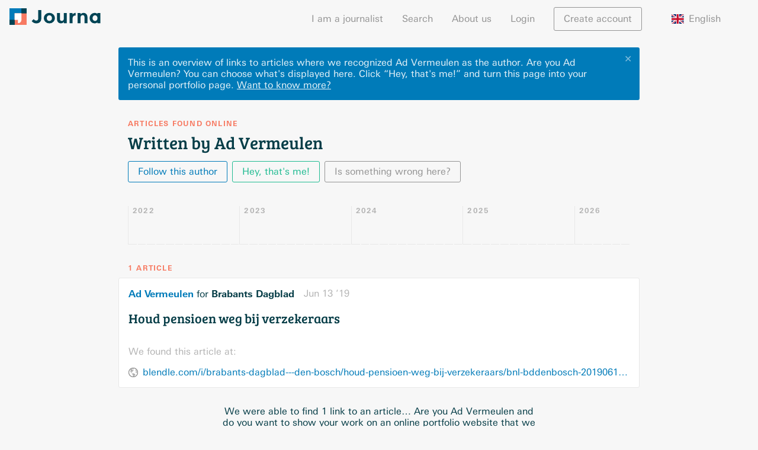

--- FILE ---
content_type: text/html; charset=utf-8
request_url: https://journa.com/ad-vermeulen
body_size: 18240
content:
<!doctype html>
<html lang="nl"><head><meta data-react-helmet="true" charset="utf-8"/><meta data-react-helmet="true" http-equiv="X-UA-Compatible" content="IE=edge,chrome=1"/><meta data-react-helmet="true" name="viewport" content="width=device-width,initial-scale=1"/><meta data-react-helmet="true" name="apple-mobile-web-app-capable" content="yes"/><meta data-react-helmet="true" name="apple-mobile-web-app-title" content="Journa"/><meta data-react-helmet="true" name="apple-mobile-web-app-status-bar-style" content="black"/><meta data-react-helmet="true" name="theme-color" content="#f77a62"/><meta data-react-helmet="true" name="application-name" content="Journa"/><meta data-react-helmet="true" name="msapplication-tooltip" content="Journa"/><meta data-react-helmet="true" name="msapplication-navbutton-color" content="#f77a62"/><meta data-react-helmet="true" name="msapplication-config" content="/browserconfig.xml"/><meta data-react-helmet="true" name="twitter:card" content="summary"/><meta data-react-helmet="true" name="twitter:site" content="@iamjourna"/><meta data-react-helmet="true" property="og:type" content="website"/><meta data-react-helmet="true" property="og:url" content="https://journa.com/ad-vermeulen"/><meta data-react-helmet="true" property="og:description" content="Published in Brabants Dagblad"/><meta data-react-helmet="true" property="og:title" content="Ad Vermeulen"/><meta data-react-helmet="true" property="og:image" content="https://journa.com/static/b0a9fe4319ad3db915675c96e542e727.png"/><link data-react-helmet="true" rel="shortcut icon" href="https://journa.com/static/c29091b51784fd7c4a1fed2ab227673c.ico"/><link data-react-helmet="true" rel="apple-touch-icon-precomposed" href="https://journa.com/static/b0a9fe4319ad3db915675c96e542e727.png"/><link data-react-helmet="true" rel="mask-icon" href="https://journa.com/static/82917d19ce6b4ea2f0a905d3a5410656.svg" color="#007bb9"/><link data-react-helmet="true" rel="manifest" href="/manifest.json"/><title data-react-helmet="true">Articles written by Ad Vermeulen · Journa</title><script data-react-helmet="true">if (navigator.userAgent.match("Trident")) {
  alert("Wij zien dat je een oudere browser gebruikt :(\n\nOm snel te kunnen ontwikkelen bouwen we Journa voor moderne browsers.\n\nSchakel over op Google Chrome, Safari, Firefox of Microsoft Edge voor een optimale gebruikservaring.");
}</script><link rel="stylesheet" href="https://journa.com/static/all.css"/></head><body><div id="_2wTR7iW1AQdM9isObl2c8W"><div data-reactroot="" data-reactid="1" data-react-checksum="2034723994"><!-- react-empty: 2 --><div data-reactid="3"><!-- react-empty: 4 --><div class="PLF7K51UOztWmYD0EpSQC" data-reactid="5"><nav class="oHvrlZfbL8U1IPobg8IL7" data-reactid="6"><div class="_3PfOosZU8pU_fQnaRWr0q9" data-reactid="7"><a class="_2_05vtSq78hzDDOId_O0gr" href="/" data-reactid="8"><svg class="_1x-fEK3g_O8immey8qpLZ3" id="logo" data-name="logo" xmlns="http://www.w3.org/2000/svg" viewBox="0 0 3200 600" data-reactid="9"><rect class="cls-1" fill="#007bb9" width="400" height="200" data-reactid="10"></rect><rect class="cls-2" fill="#f98d75" x="300" y="300" width="400" height="200" transform="translate(100 900) rotate(-90)" data-reactid="11"></rect><rect class="cls-3" fill="#063d47" x="400" width="200" height="200" data-reactid="12"></rect><rect class="cls-2" fill="#f98d75" x="200" y="400" width="200" height="200" transform="translate(600 1000) rotate(180)" data-reactid="13"></rect><rect class="cls-1" fill="#007bb9" y="200" width="200" height="200" transform="translate(400 200) rotate(90)" data-reactid="14"></rect><rect class="cls-3" fill="#063d47" y="400" width="200" height="200" transform="translate(200 1000) rotate(180)" data-reactid="15"></rect><rect class="cls-4" fill="#fff" x="200" y="200" width="200" height="200" data-reactid="16"></rect><polygon class="cls-4" fill="#fff" points="400 400 300 400 300 490 400 400" data-reactid="17"></polygon><rect class="cls-1" fill="#007bb9" width="420" height="420" data-reactid="18"></rect><rect class="cls-5" fill="#f77a62" x="180" y="180" width="420" height="420" transform="translate(0 780) rotate(-90)" data-reactid="19"></rect><rect class="cls-6" fill="#045" x="420" width="180" height="180" data-reactid="20"></rect><rect class="cls-6" fill="#045" y="420" width="180" height="180" transform="translate(180 1020) rotate(180)" data-reactid="21"></rect><rect class="cls-4" fill="#fff" x="180" y="180" width="240" height="240" data-reactid="22"></rect><polygon class="cls-4" fill="#fff" points="420 420 300 310 300 528 420 420" data-reactid="23"></polygon><path class="cls-4" fill="#fff" d="M300,420H420a0,0,0,0,1,0,0v0A120,120,0,0,1,300,540h0a0,0,0,0,1,0,0V420A0,0,0,0,1,300,420Z" data-reactid="24"></path><path class="cls-6 text" fill="#045" d="M1116,62.12V376q0,84.35-50.06,127.54t-120,43.21q-100.8,0-165.95-81.61l66.52-73.37q39.76,53.49,89.15,53.49,31.53,0,52.12-18.17T1008.35,374V62.09Z" data-reactid="25"></path><path class="cls-6 text" fill="#045" d="M1594.64,356.3q0,80.23-55.54,135.08t-139.55,54.86q-84,0-139.55-54.86T1204.46,356.3q0-80.23,55.54-135.43t139.55-55.2q84,0,139.55,55.2T1594.64,356.3Zm-286.64,0q0,45.26,25.72,73.71t65.83,28.46q40.11,0,65.83-28.46t25.71-73.71q0-45.26-25.71-74.06t-65.83-28.8q-40.11,0-65.83,28.8T1308,356.3Z" data-reactid="26"></path><path class="cls-6 text" fill="#045" d="M1908.7,370.7V171.84h103.54V540.76H1908.7V492.07q-38.42,54.18-99.09,54.17t-101.83-38.06q-41.14-38.06-41.14-112.81V171.84h103.54V372.75q0,85,62.4,85,30.86,0,53.49-22.28T1908.7,370.7Z" data-reactid="27"></path><path class="cls-6 text" fill="#045" d="M2303.68,262.35q-45.95,0-68.57,32.57T2212.48,381V540.76H2109.62V171.84h102.86v48.69q19.87-22.63,49.71-38.4t60.69-16.46l.68,96.69Z" data-reactid="28"></path><path class="cls-6 text" fill="#045" d="M2494.31,335V540.76H2391.45V171.84h102.86V213q46.62-47.31,104.91-47.32t97.72,41.14q39.42,41.15,39.43,109.72V540.76H2633.51V332.3q0-85-62.4-85-30.86,0-53.83,22.29T2494.31,335Z" data-reactid="29"></path><path class="cls-6 text" fill="#045" d="M2863.91,493.44q-52.82-52.8-52.8-138.86t54.17-137.49q54.16-51.43,125.49-51.43,55.54,0,96.69,37V171.84H3191V540.76H3087.46V510.59q-43.89,35.66-100.12,35.66Q2916.71,546.25,2863.91,493.44ZM2914.66,357q0,45.26,26.74,73.72t62.4,28.46q35.64,0,60.34-28.46t24.68-73.37q0-44.9-24.68-75.09t-61-30.17q-36.35,0-62.4,29.83T2914.66,357Z" data-reactid="30"></path></svg></a><button class="_3WzyEMPTdZKIrt6jxTpZ14 _2OWRjzLqduKjKxmSTCchC3" type="button" data-reactid="31"><svg xmlns="http://www.w3.org/2000/svg" data-reactid="32"><path d="M0 0h24v24H0z" fill="none" data-reactid="33"></path><path d="M3 18h18v-2H3v2zm0-5h18v-2H3v2zm0-7v2h18V6H3z" data-reactid="34"></path></svg></button><div class="_2IPx-jjc8jqYueVrN9fRLB" data-reactid="35"><ul data-reactid="36"><li data-reactid="37"><a href="/for-journalists" data-reactid="38">I am a journalist</a></li><li data-reactid="39"><a href="/search" data-reactid="40">Search</a></li><li data-reactid="41"><a href="/about-us" data-reactid="42">About us</a></li><ul data-reactid="43"><li data-reactid="44"><span class="_1MsTDnsOuWi9jzhDeEALDx" data-reactid="45">Login</span></li><li class="_1qef9tPowLvO6g7FBeat1a" data-reactid="46"><a class="_3WzyEMPTdZKIrt6jxTpZ14 _1Izez4iMIZb32fQOzsmpjr" href="/ad-vermeulen?modal=login" data-reactid="47">Create account</a></li></ul><li class="_3A5RZaJIm2bXKEGSqoJX9Q" data-reactid="48"><div class="_3eA9WQ5FIGdjFcmWCZr9c1" data-reactid="49"><span class="_1-Qs-HDkrodhmQwAzI3Wr9" data-reactid="50"><img class="_1DcGg8Mqn1A-huz2i8Q3nu" src="https://journa.com/static/7c80260f1c154a7cf9811d45af70cbf4.svg" alt="flag of English" data-reactid="51"/><!-- react-text: 52 -->English<!-- /react-text --></span><div class="_1AWVCItiD4twz8gu_H1VUv" data-reactid="53"><ul class="_2ifkGQnXpOgkc7Vo8JMqHz" data-reactid="54"><li class="_2rmjH6LQp8LGUhZFPKRTII" data-reactid="55"><span class="bAHxqqTkHMv0E_OUIEYCE _1-Qs-HDkrodhmQwAzI3Wr9" data-reactid="56"><img class="_1DcGg8Mqn1A-huz2i8Q3nu" src="https://journa.com/static/f4b7c46f7b5e9c86f4bbecc883ec1fea.svg" alt="flag of Nederlands" data-reactid="57"/><!-- react-text: 58 -->Nederlands<!-- /react-text --></span></li><li class="_2rmjH6LQp8LGUhZFPKRTII" data-reactid="59"><span class="bAHxqqTkHMv0E_OUIEYCE _1-Qs-HDkrodhmQwAzI3Wr9" data-reactid="60"><img class="_1DcGg8Mqn1A-huz2i8Q3nu" src="https://journa.com/static/d44d18b86560738095c334b0bf61f70d.svg" alt="flag of Dansk" data-reactid="61"/><!-- react-text: 62 -->Dansk<!-- /react-text --></span></li></ul></div></div></li></ul></div></div></nav><main class="_2OcwmVJWbAvKbFxqmCDKOq" data-reactid="63"><div data-reactid="64"><div class="_3dKoArLKGTrtne8nh9RgmJ" data-reactid="65"><!-- react-empty: 66 --><!-- react-empty: 67 --><div data-reactid="68"><div class="_1mFI1ltacVUHterKT_Gt3X _3zaFi7I2Vzh81uQ0E5ZqnR" data-reactid="69"><button class="_3WzyEMPTdZKIrt6jxTpZ14 lPZSx2gHfpnnR1T6YyDs5" type="button" data-reactid="70">✕</button><div class="_3aYffQWUKQdZStVNf4nomI" data-reactid="71"><!-- react-text: 72 -->This is an overview of links to articles where we recognized Ad Vermeulen as the author. Are you Ad Vermeulen? You can choose what&#x27;s displayed here<!-- /react-text --><!-- react-text: 73 -->.<!-- /react-text --><!-- react-text: 74 --> <!-- /react-text --><!-- react-text: 75 -->Click “Hey, that&#x27;s me!” and turn this page into your personal portfolio page.<!-- /react-text --><!-- react-text: 76 --> <!-- /react-text --><a class="_3WzyEMPTdZKIrt6jxTpZ14 _3tuMQ-2jnF0Y2twYKQ4W0k" href="/for-journalists" data-reactid="77"><span style="white-space:nowrap;" data-reactid="78">Want to know more?</span></a></div></div></div><div class="_238akokyl3mnT_ksPfEeaX" data-reactid="79"><h4 data-reactid="80">Articles found online</h4><h2 data-reactid="81">Written by Ad Vermeulen</h2><div data-reactid="82"><div class="_2HwVeors0JVpXndauJ5FxR" data-reactid="83"><a class="_3WzyEMPTdZKIrt6jxTpZ14 _2ikYd3Q6B7ds1GAtocXTv0" href="/ad-vermeulen?follow=ad-vermeulen&amp;modal=login" data-reactid="84"><span data-reactid="85"><span class="_3CdEGxIMqA7vo6M0Xnsnj0" data-reactid="86">Follow this author</span><span class="OKSZ6QvGzL9VUxNyyJTUq" data-reactid="87">Follow this author</span></span></a><a class="_3WzyEMPTdZKIrt6jxTpZ14 _2kEqwesxrGmjvMnOdITPGQ" href="/create-profile" data-reactid="88">Hey, that&#x27;s me!</a><!-- react-empty: 89 --><button class="_3WzyEMPTdZKIrt6jxTpZ14 _2BA8zTiLnQJZBEkYbEAO3G" type="button" data-reactid="90">Is something wrong here?</button></div></div></div><div data-reactid="91"><div class="TfZpMGHBhS2IoPQkjUfQ" data-reactid="92"><div class="_3SA5yRchcTEvo9mEZWakPQ" data-reactid="93"><div class="I80KkVZPsz4IYu25f2Srm" data-reactid="94"><div class="_3jPy8nqecxknCnCRAnOeof" data-reactid="95"></div><div class="_3EfDDiLDc5Y48BT3ydbYyd" data-reactid="96"><div class="rHkQEtQUVGBudvHApBG0Y" data-reactid="97"><h4 data-reactid="98">2022</h4></div><div class="k3BN8bC4ckNccKwBpZFDV" title="January 2022: no articles" data-reactid="99"><div class="_2NbeHAvTphg_SFg0UQ6L5x" style="height:0%;" data-reactid="100"><div class="_1ZYE1feJ_49Dmd74Vhc0jp" style="height:NaN%;" data-reactid="101"></div></div></div><div class="k3BN8bC4ckNccKwBpZFDV" title="February 2022: no articles" data-reactid="102"><div class="_2NbeHAvTphg_SFg0UQ6L5x" style="height:0%;" data-reactid="103"><div class="_1ZYE1feJ_49Dmd74Vhc0jp" style="height:NaN%;" data-reactid="104"></div></div></div><div class="k3BN8bC4ckNccKwBpZFDV" title="March 2022: no articles" data-reactid="105"><div class="_2NbeHAvTphg_SFg0UQ6L5x" style="height:0%;" data-reactid="106"><div class="_1ZYE1feJ_49Dmd74Vhc0jp" style="height:NaN%;" data-reactid="107"></div></div></div><div class="k3BN8bC4ckNccKwBpZFDV" title="April 2022: no articles" data-reactid="108"><div class="_2NbeHAvTphg_SFg0UQ6L5x" style="height:0%;" data-reactid="109"><div class="_1ZYE1feJ_49Dmd74Vhc0jp" style="height:NaN%;" data-reactid="110"></div></div></div><div class="k3BN8bC4ckNccKwBpZFDV" title="May 2022: no articles" data-reactid="111"><div class="_2NbeHAvTphg_SFg0UQ6L5x" style="height:0%;" data-reactid="112"><div class="_1ZYE1feJ_49Dmd74Vhc0jp" style="height:NaN%;" data-reactid="113"></div></div></div><div class="k3BN8bC4ckNccKwBpZFDV" title="June 2022: no articles" data-reactid="114"><div class="_2NbeHAvTphg_SFg0UQ6L5x" style="height:0%;" data-reactid="115"><div class="_1ZYE1feJ_49Dmd74Vhc0jp" style="height:NaN%;" data-reactid="116"></div></div></div><div class="k3BN8bC4ckNccKwBpZFDV" title="July 2022: no articles" data-reactid="117"><div class="_2NbeHAvTphg_SFg0UQ6L5x" style="height:0%;" data-reactid="118"><div class="_1ZYE1feJ_49Dmd74Vhc0jp" style="height:NaN%;" data-reactid="119"></div></div></div><div class="k3BN8bC4ckNccKwBpZFDV" title="August 2022: no articles" data-reactid="120"><div class="_2NbeHAvTphg_SFg0UQ6L5x" style="height:0%;" data-reactid="121"><div class="_1ZYE1feJ_49Dmd74Vhc0jp" style="height:NaN%;" data-reactid="122"></div></div></div><div class="k3BN8bC4ckNccKwBpZFDV" title="September 2022: no articles" data-reactid="123"><div class="_2NbeHAvTphg_SFg0UQ6L5x" style="height:0%;" data-reactid="124"><div class="_1ZYE1feJ_49Dmd74Vhc0jp" style="height:NaN%;" data-reactid="125"></div></div></div><div class="k3BN8bC4ckNccKwBpZFDV" title="October 2022: no articles" data-reactid="126"><div class="_2NbeHAvTphg_SFg0UQ6L5x" style="height:0%;" data-reactid="127"><div class="_1ZYE1feJ_49Dmd74Vhc0jp" style="height:NaN%;" data-reactid="128"></div></div></div><div class="k3BN8bC4ckNccKwBpZFDV" title="November 2022: no articles" data-reactid="129"><div class="_2NbeHAvTphg_SFg0UQ6L5x" style="height:0%;" data-reactid="130"><div class="_1ZYE1feJ_49Dmd74Vhc0jp" style="height:NaN%;" data-reactid="131"></div></div></div><div class="k3BN8bC4ckNccKwBpZFDV" title="December 2022: no articles" data-reactid="132"><div class="_2NbeHAvTphg_SFg0UQ6L5x" style="height:0%;" data-reactid="133"><div class="_1ZYE1feJ_49Dmd74Vhc0jp" style="height:NaN%;" data-reactid="134"></div></div></div><div class="rHkQEtQUVGBudvHApBG0Y" data-reactid="135"><h4 data-reactid="136">2023</h4></div><div class="k3BN8bC4ckNccKwBpZFDV" title="January 2023: no articles" data-reactid="137"><div class="_2NbeHAvTphg_SFg0UQ6L5x" style="height:0%;" data-reactid="138"><div class="_1ZYE1feJ_49Dmd74Vhc0jp" style="height:NaN%;" data-reactid="139"></div></div></div><div class="k3BN8bC4ckNccKwBpZFDV" title="February 2023: no articles" data-reactid="140"><div class="_2NbeHAvTphg_SFg0UQ6L5x" style="height:0%;" data-reactid="141"><div class="_1ZYE1feJ_49Dmd74Vhc0jp" style="height:NaN%;" data-reactid="142"></div></div></div><div class="k3BN8bC4ckNccKwBpZFDV" title="March 2023: no articles" data-reactid="143"><div class="_2NbeHAvTphg_SFg0UQ6L5x" style="height:0%;" data-reactid="144"><div class="_1ZYE1feJ_49Dmd74Vhc0jp" style="height:NaN%;" data-reactid="145"></div></div></div><div class="k3BN8bC4ckNccKwBpZFDV" title="April 2023: no articles" data-reactid="146"><div class="_2NbeHAvTphg_SFg0UQ6L5x" style="height:0%;" data-reactid="147"><div class="_1ZYE1feJ_49Dmd74Vhc0jp" style="height:NaN%;" data-reactid="148"></div></div></div><div class="k3BN8bC4ckNccKwBpZFDV" title="May 2023: no articles" data-reactid="149"><div class="_2NbeHAvTphg_SFg0UQ6L5x" style="height:0%;" data-reactid="150"><div class="_1ZYE1feJ_49Dmd74Vhc0jp" style="height:NaN%;" data-reactid="151"></div></div></div><div class="k3BN8bC4ckNccKwBpZFDV" title="June 2023: no articles" data-reactid="152"><div class="_2NbeHAvTphg_SFg0UQ6L5x" style="height:0%;" data-reactid="153"><div class="_1ZYE1feJ_49Dmd74Vhc0jp" style="height:NaN%;" data-reactid="154"></div></div></div><div class="k3BN8bC4ckNccKwBpZFDV" title="July 2023: no articles" data-reactid="155"><div class="_2NbeHAvTphg_SFg0UQ6L5x" style="height:0%;" data-reactid="156"><div class="_1ZYE1feJ_49Dmd74Vhc0jp" style="height:NaN%;" data-reactid="157"></div></div></div><div class="k3BN8bC4ckNccKwBpZFDV" title="August 2023: no articles" data-reactid="158"><div class="_2NbeHAvTphg_SFg0UQ6L5x" style="height:0%;" data-reactid="159"><div class="_1ZYE1feJ_49Dmd74Vhc0jp" style="height:NaN%;" data-reactid="160"></div></div></div><div class="k3BN8bC4ckNccKwBpZFDV" title="September 2023: no articles" data-reactid="161"><div class="_2NbeHAvTphg_SFg0UQ6L5x" style="height:0%;" data-reactid="162"><div class="_1ZYE1feJ_49Dmd74Vhc0jp" style="height:NaN%;" data-reactid="163"></div></div></div><div class="k3BN8bC4ckNccKwBpZFDV" title="October 2023: no articles" data-reactid="164"><div class="_2NbeHAvTphg_SFg0UQ6L5x" style="height:0%;" data-reactid="165"><div class="_1ZYE1feJ_49Dmd74Vhc0jp" style="height:NaN%;" data-reactid="166"></div></div></div><div class="k3BN8bC4ckNccKwBpZFDV" title="November 2023: no articles" data-reactid="167"><div class="_2NbeHAvTphg_SFg0UQ6L5x" style="height:0%;" data-reactid="168"><div class="_1ZYE1feJ_49Dmd74Vhc0jp" style="height:NaN%;" data-reactid="169"></div></div></div><div class="k3BN8bC4ckNccKwBpZFDV" title="December 2023: no articles" data-reactid="170"><div class="_2NbeHAvTphg_SFg0UQ6L5x" style="height:0%;" data-reactid="171"><div class="_1ZYE1feJ_49Dmd74Vhc0jp" style="height:NaN%;" data-reactid="172"></div></div></div><div class="rHkQEtQUVGBudvHApBG0Y" data-reactid="173"><h4 data-reactid="174">2024</h4></div><div class="k3BN8bC4ckNccKwBpZFDV" title="January 2024: no articles" data-reactid="175"><div class="_2NbeHAvTphg_SFg0UQ6L5x" style="height:0%;" data-reactid="176"><div class="_1ZYE1feJ_49Dmd74Vhc0jp" style="height:NaN%;" data-reactid="177"></div></div></div><div class="k3BN8bC4ckNccKwBpZFDV" title="February 2024: no articles" data-reactid="178"><div class="_2NbeHAvTphg_SFg0UQ6L5x" style="height:0%;" data-reactid="179"><div class="_1ZYE1feJ_49Dmd74Vhc0jp" style="height:NaN%;" data-reactid="180"></div></div></div><div class="k3BN8bC4ckNccKwBpZFDV" title="March 2024: no articles" data-reactid="181"><div class="_2NbeHAvTphg_SFg0UQ6L5x" style="height:0%;" data-reactid="182"><div class="_1ZYE1feJ_49Dmd74Vhc0jp" style="height:NaN%;" data-reactid="183"></div></div></div><div class="k3BN8bC4ckNccKwBpZFDV" title="April 2024: no articles" data-reactid="184"><div class="_2NbeHAvTphg_SFg0UQ6L5x" style="height:0%;" data-reactid="185"><div class="_1ZYE1feJ_49Dmd74Vhc0jp" style="height:NaN%;" data-reactid="186"></div></div></div><div class="k3BN8bC4ckNccKwBpZFDV" title="May 2024: no articles" data-reactid="187"><div class="_2NbeHAvTphg_SFg0UQ6L5x" style="height:0%;" data-reactid="188"><div class="_1ZYE1feJ_49Dmd74Vhc0jp" style="height:NaN%;" data-reactid="189"></div></div></div><div class="k3BN8bC4ckNccKwBpZFDV" title="June 2024: no articles" data-reactid="190"><div class="_2NbeHAvTphg_SFg0UQ6L5x" style="height:0%;" data-reactid="191"><div class="_1ZYE1feJ_49Dmd74Vhc0jp" style="height:NaN%;" data-reactid="192"></div></div></div><div class="k3BN8bC4ckNccKwBpZFDV" title="July 2024: no articles" data-reactid="193"><div class="_2NbeHAvTphg_SFg0UQ6L5x" style="height:0%;" data-reactid="194"><div class="_1ZYE1feJ_49Dmd74Vhc0jp" style="height:NaN%;" data-reactid="195"></div></div></div><div class="k3BN8bC4ckNccKwBpZFDV" title="August 2024: no articles" data-reactid="196"><div class="_2NbeHAvTphg_SFg0UQ6L5x" style="height:0%;" data-reactid="197"><div class="_1ZYE1feJ_49Dmd74Vhc0jp" style="height:NaN%;" data-reactid="198"></div></div></div><div class="k3BN8bC4ckNccKwBpZFDV" title="September 2024: no articles" data-reactid="199"><div class="_2NbeHAvTphg_SFg0UQ6L5x" style="height:0%;" data-reactid="200"><div class="_1ZYE1feJ_49Dmd74Vhc0jp" style="height:NaN%;" data-reactid="201"></div></div></div><div class="k3BN8bC4ckNccKwBpZFDV" title="October 2024: no articles" data-reactid="202"><div class="_2NbeHAvTphg_SFg0UQ6L5x" style="height:0%;" data-reactid="203"><div class="_1ZYE1feJ_49Dmd74Vhc0jp" style="height:NaN%;" data-reactid="204"></div></div></div><div class="k3BN8bC4ckNccKwBpZFDV" title="November 2024: no articles" data-reactid="205"><div class="_2NbeHAvTphg_SFg0UQ6L5x" style="height:0%;" data-reactid="206"><div class="_1ZYE1feJ_49Dmd74Vhc0jp" style="height:NaN%;" data-reactid="207"></div></div></div><div class="k3BN8bC4ckNccKwBpZFDV" title="December 2024: no articles" data-reactid="208"><div class="_2NbeHAvTphg_SFg0UQ6L5x" style="height:0%;" data-reactid="209"><div class="_1ZYE1feJ_49Dmd74Vhc0jp" style="height:NaN%;" data-reactid="210"></div></div></div><div class="rHkQEtQUVGBudvHApBG0Y" data-reactid="211"><h4 data-reactid="212">2025</h4></div><div class="k3BN8bC4ckNccKwBpZFDV" title="January 2025: no articles" data-reactid="213"><div class="_2NbeHAvTphg_SFg0UQ6L5x" style="height:0%;" data-reactid="214"><div class="_1ZYE1feJ_49Dmd74Vhc0jp" style="height:NaN%;" data-reactid="215"></div></div></div><div class="k3BN8bC4ckNccKwBpZFDV" title="February 2025: no articles" data-reactid="216"><div class="_2NbeHAvTphg_SFg0UQ6L5x" style="height:0%;" data-reactid="217"><div class="_1ZYE1feJ_49Dmd74Vhc0jp" style="height:NaN%;" data-reactid="218"></div></div></div><div class="k3BN8bC4ckNccKwBpZFDV" title="March 2025: no articles" data-reactid="219"><div class="_2NbeHAvTphg_SFg0UQ6L5x" style="height:0%;" data-reactid="220"><div class="_1ZYE1feJ_49Dmd74Vhc0jp" style="height:NaN%;" data-reactid="221"></div></div></div><div class="k3BN8bC4ckNccKwBpZFDV" title="April 2025: no articles" data-reactid="222"><div class="_2NbeHAvTphg_SFg0UQ6L5x" style="height:0%;" data-reactid="223"><div class="_1ZYE1feJ_49Dmd74Vhc0jp" style="height:NaN%;" data-reactid="224"></div></div></div><div class="k3BN8bC4ckNccKwBpZFDV" title="May 2025: no articles" data-reactid="225"><div class="_2NbeHAvTphg_SFg0UQ6L5x" style="height:0%;" data-reactid="226"><div class="_1ZYE1feJ_49Dmd74Vhc0jp" style="height:NaN%;" data-reactid="227"></div></div></div><div class="k3BN8bC4ckNccKwBpZFDV" title="June 2025: no articles" data-reactid="228"><div class="_2NbeHAvTphg_SFg0UQ6L5x" style="height:0%;" data-reactid="229"><div class="_1ZYE1feJ_49Dmd74Vhc0jp" style="height:NaN%;" data-reactid="230"></div></div></div><div class="k3BN8bC4ckNccKwBpZFDV" title="July 2025: no articles" data-reactid="231"><div class="_2NbeHAvTphg_SFg0UQ6L5x" style="height:0%;" data-reactid="232"><div class="_1ZYE1feJ_49Dmd74Vhc0jp" style="height:NaN%;" data-reactid="233"></div></div></div><div class="k3BN8bC4ckNccKwBpZFDV" title="August 2025: no articles" data-reactid="234"><div class="_2NbeHAvTphg_SFg0UQ6L5x" style="height:0%;" data-reactid="235"><div class="_1ZYE1feJ_49Dmd74Vhc0jp" style="height:NaN%;" data-reactid="236"></div></div></div><div class="k3BN8bC4ckNccKwBpZFDV" title="September 2025: no articles" data-reactid="237"><div class="_2NbeHAvTphg_SFg0UQ6L5x" style="height:0%;" data-reactid="238"><div class="_1ZYE1feJ_49Dmd74Vhc0jp" style="height:NaN%;" data-reactid="239"></div></div></div><div class="k3BN8bC4ckNccKwBpZFDV" title="October 2025: no articles" data-reactid="240"><div class="_2NbeHAvTphg_SFg0UQ6L5x" style="height:0%;" data-reactid="241"><div class="_1ZYE1feJ_49Dmd74Vhc0jp" style="height:NaN%;" data-reactid="242"></div></div></div><div class="k3BN8bC4ckNccKwBpZFDV" title="November 2025: no articles" data-reactid="243"><div class="_2NbeHAvTphg_SFg0UQ6L5x" style="height:0%;" data-reactid="244"><div class="_1ZYE1feJ_49Dmd74Vhc0jp" style="height:NaN%;" data-reactid="245"></div></div></div><div class="k3BN8bC4ckNccKwBpZFDV" title="December 2025: no articles" data-reactid="246"><div class="_2NbeHAvTphg_SFg0UQ6L5x" style="height:0%;" data-reactid="247"><div class="_1ZYE1feJ_49Dmd74Vhc0jp" style="height:NaN%;" data-reactid="248"></div></div></div><div class="rHkQEtQUVGBudvHApBG0Y" data-reactid="249"><h4 data-reactid="250">2026</h4></div><div class="k3BN8bC4ckNccKwBpZFDV" title="January 2026: no articles" data-reactid="251"><div class="_2NbeHAvTphg_SFg0UQ6L5x" style="height:0%;" data-reactid="252"><div class="_1ZYE1feJ_49Dmd74Vhc0jp" style="height:NaN%;" data-reactid="253"></div></div></div><div class="k3BN8bC4ckNccKwBpZFDV" title="February 2026: no articles" data-reactid="254"><div class="_2NbeHAvTphg_SFg0UQ6L5x" style="height:0%;" data-reactid="255"><div class="_1ZYE1feJ_49Dmd74Vhc0jp" style="height:NaN%;" data-reactid="256"></div></div></div><div class="k3BN8bC4ckNccKwBpZFDV" title="March 2026: no articles" data-reactid="257"><div class="_2NbeHAvTphg_SFg0UQ6L5x" style="height:0%;" data-reactid="258"><div class="_1ZYE1feJ_49Dmd74Vhc0jp" style="height:NaN%;" data-reactid="259"></div></div></div><div class="k3BN8bC4ckNccKwBpZFDV" title="April 2026: no articles" data-reactid="260"><div class="_2NbeHAvTphg_SFg0UQ6L5x" style="height:0%;" data-reactid="261"><div class="_1ZYE1feJ_49Dmd74Vhc0jp" style="height:NaN%;" data-reactid="262"></div></div></div><div class="k3BN8bC4ckNccKwBpZFDV" title="May 2026: no articles" data-reactid="263"><div class="_2NbeHAvTphg_SFg0UQ6L5x" style="height:0%;" data-reactid="264"><div class="_1ZYE1feJ_49Dmd74Vhc0jp" style="height:NaN%;" data-reactid="265"></div></div></div><div class="k3BN8bC4ckNccKwBpZFDV" title="June 2026: no articles" data-reactid="266"><div class="_2NbeHAvTphg_SFg0UQ6L5x" style="height:0%;" data-reactid="267"><div class="_1ZYE1feJ_49Dmd74Vhc0jp" style="height:NaN%;" data-reactid="268"></div></div></div></div></div></div></div><div class="_3e85LuqYM5pwW5xFzbmkvU" data-reactid="269"><h4 data-reactid="270">1 article</h4><ul class="_3X95ffQZW_Mg3Sa1BvYqca" data-reactid="271"><li data-reactid="272"></li><li data-reactid="273"><div class="_3V02tC4ebdz1e14mH2-w5A _1bCOcRQNwQgfi-v0ai4nB7 _24Wi3IX03M3IJ8Xa5eU9dU" data-reactid="274"><div data-reactid="275"><div class="_1o7Ek3UCVyJwlwtvn1q3KQ _2R1mIWWj6OCWe2ITorSydu" data-article-id="iENw26QGXirAbqC5zY2BNxWjctNhh1NIhWWzgVPTh1g" data-reactid="276"><div class="_187KaOf6vsRRmpsZQJuDu4 bjq-1i0qwJ4OL1yKowp9P" data-reactid="277"><div class="_2D_QNPy7GqepL-toGcl2Q7" data-reactid="278"><a class="_5dl8looNq8oC6A3LH_NmG" href="/ad-vermeulen" data-reactid="279">Ad Vermeulen</a><!-- react-text: 280 --> for <!-- /react-text --><span class="_4ApzaW3IVhVIJPobudKCD" data-reactid="281">Brabants Dagblad</span></div><span class="_2xPOhoN1VTfHG07Cu-zZCt" style="white-space:nowrap;" data-reactid="282">Jun 13 ’19</span></div><div class="_1WLfc_mA0yZdiQu7UAFlnb" data-reactid="283"><h3 data-reactid="284"><a class="_1vSWTDnIeILKVsyrkmnYcL" href="/article/iENw26QGXirAbqC5zY2BNxWjctNhh1NIhWWzgVPTh1g" data-reactid="285"><span data-reactid="286">Houd pensioen weg bij verzekeraars</span></a></h3><!-- react-empty: 287 --></div></div><div class="_20IQHXtrElQF5LkPfLQKm8" data-reactid="288"><p class="_2TCNfcRJrJQuV7j0ylQ_GW" data-reactid="289">We found this article at:</p><div class="_1N_-FTBUYNUARaKAA1uoVs" data-reactid="290"><img src="https://journa.com/static/e6c64372ae675ebe9c3bc5dab399e42b.png" data-reactid="291"/><a class="_3dXJxV287vd-STJ13F3dKy" target="_blank" rel="noopener" href="https://blendle.com/i/brabants-dagblad---den-bosch/houd-pensioen-weg-bij-verzekeraars/bnl-bddenbosch-20190613-11007496" data-reactid="292">blendle.com/i/brabants-dagblad---den-bosch/houd-pensioen-weg-bij-verzekeraars/bnl-bddenbosch-20190613-11007496</a></div></div></div></div></li><li data-reactid="293"><div class="ET_yiKvcU8_oVqT5AiB1e" data-reactid="294"><div class="K_-KPJ73YsMGLIEAAuRkw" data-reactid="295">We were able to find 1 link to an article… Are you Ad Vermeulen and do you want to show your work on an online portfolio website that we keep up-to-date for you?</div><div class="K_-KPJ73YsMGLIEAAuRkw" data-reactid="296"><a href="/create-profile" data-reactid="297">Claim</a><!-- react-text: 298 --> your profile for free or <!-- /react-text --><a href="/for-journalists" data-reactid="299">read more</a><!-- react-text: 300 --> about our free service.<!-- /react-text --></div></div></li></ul></div></div></div></div></main></div><div data-reactid="301"><script data-reactid="302">(function(){var w=window;var ic=w.Intercom;if(typeof ic==="function"){ic('reattach_activator');ic('update',intercomSettings);}else{var d=document;var i=function(){i.c(arguments)};i.q=[];i.c=function(args){i.q.push(args)};w.Intercom=i;function l(){var s=d.createElement('script');s.type='text/javascript';s.async=true;
s.src='https://widget.intercom.io/widget';
var x=d.getElementsByTagName('script')[0];x.parentNode.insertBefore(s,x);}if(w.attachEvent){w.attachEvent('onload',l);}else{w.addEventListener('load',l,false);}}})()</script><script data-reactid="303">(function(i,s,o,g,r,a,m){i['GoogleAnalyticsObject']=r;i[r]=i[r]||function(){(i[r].q=i[r].q||[]).push  (arguments)},i[r].l=1*new Date();a=s.createElement(o),m=s.getElementsByTagName(o)[0];a.async=1;a.src=g;m.parentNode.insertBefore(a,m)}) (window,document,'script','https://www.google-analytics.com/analytics.js','ga'); ga('create', 'UA-90852249-1', 'auto'); window.ga('set', 'page', window.location.pathname);window.ga('send', 'pageview');</script><script data-reactid="304">(function(w,d,s,l,i){w[l]=w[l]||[];w[l].push({'gtm.start':
    new Date().getTime(),event:'gtm.js'});var f=d.getElementsByTagName(s)[0],
    j=d.createElement(s),dl=l!='dataLayer'?'&l='+l:'';j.async=true;j.src=
    'https://www.googletagmanager.com/gtm.js?id='+i+dl;f.parentNode.insertBefore(j,f);
    })(window,document,'script','dataLayer','GTM-TLLMJSG');</script></div></div></div></div><script type="application/json" id="APP_STATE">{"error":false,"routing":{"locationBeforeTransitions":null},"aggregates":{"counts":{"data":null,"loading":false},"serials":{"data":[{"id":"com-0024watchworld","name":"0024Horloges","scraped":false,"country":"NL"},{"id":"nl-100pmagazine","name":"100\u0025NL\u0020Magazine","scraped":false,"country":"NL"},{"id":"nl-1900magazine","name":"1900\u0020Magazine","scraped":false,"country":"NL"},{"id":"nl-1limburg","name":"1Limburg","scraped":true,"country":"NL"},{"id":"nl-360magazine","name":"360\u0020Magazine","scraped":false,"country":"NL"},{"id":"nl-npo3fm","name":"3FM","scraped":false,"country":"NL"},{"id":"nl-vpro-3voor12","name":"3voor12","scraped":true,"country":"NL"},{"id":"be-7sur7","name":"7sur7","scraped":true,"country":"BE"},{"id":"nl-90minutesmagazine","name":"90\u0020Minutes","scraped":false,"country":"NL"},{"id":"nl-925","name":"925.nl","scraped":true,"country":"NL"},{"id":"nl-accountant","name":"Accountant.nl","scraped":true,"country":"NL"},{"id":"be-actiefwonen","name":"Actief\u0020wonen","scraped":true,"country":"BE"},{"id":"nl-ad","name":"AD","scraped":true,"country":"NL"},{"id":"nl-adformatie","name":"Adformatie","scraped":true,"country":"NL"},{"id":"dk-advokatwatch","name":"AdvokatWatch","scraped":true,"country":"DK"},{"id":"nl-agf","name":"AGF","scraped":true,"country":"NL"},{"id":"nl-agriholland","name":"AgriHolland","scraped":true,"country":"NL"},{"id":"dk-agriwatch","name":"AgriWatch","scraped":true,"country":"DK"},{"id":"com-ajaxshowtime","name":"Ajax\u0020Showtime","scraped":false,"country":"NL"},{"id":"nl-akkerwijzer","name":"Akkerwijzer","scraped":true,"country":"NL"},{"id":"dk-alt","name":"ALT","scraped":true,"country":"DK"},{"id":"be-alterechos","name":"Alter\u0020\u00c9chos","scraped":true,"country":"BE"},{"id":"nl-amt","name":"AMT","scraped":true,"country":"NL"},{"id":"nl-amweb","name":"AMweb","scraped":true,"country":"NL"},{"id":"other","name":"ander\u0020medium","scraped":false,"country":"NL"},{"id":"nl-androidplanet","name":"Android\u0020Planet","scraped":true,"country":"NL"},{"id":"be-apache","name":"apache","scraped":true,"country":"BE"},{"id":"nl-arboonline","name":"Arbo","scraped":true,"country":"NL"},{"id":"nl-architectenweb","name":"Architectenweb","scraped":true,"country":"NL"},{"id":"nl-at5","name":"AT5","scraped":true,"country":"NL"},{"id":"be-autogids","name":"Auto\u0020Gids","scraped":true,"country":"BE"},{"id":"be-autowereld","name":"Auto\u0020Wereld","scraped":true,"country":"BE"},{"id":"nl-automationnl","name":"AutomationNL","scraped":true,"country":"NL"},{"id":"nl-autovisie","name":"Autovisie","scraped":false,"country":"NL"},{"id":"nl-autoweek","name":"Autoweek","scraped":false,"country":"NL"},{"id":"nl-avrobode","name":"Avrobode","scraped":false,"country":"NL"},{"id":"nl-baaz","name":"Baaz","scraped":true,"country":"NL"},{"id":"be-badrepublic","name":"Bad\u0020Republic","scraped":true,"country":"BE"},{"id":"nl-bakkersinbedrijf","name":"Bakkers\u0020in\u0020bedrijf","scraped":true,"country":"NL"},{"id":"nl-bakkerswereld","name":"Bakkerswereld","scraped":true,"country":"NL"},{"id":"nl-barneveldsekrant","name":"Barneveldse\u0020Krant","scraped":false,"country":"NL"},{"id":"nl-beaumonde","name":"Beaumonde","scraped":false,"country":"NL"},{"id":"nl-beleggersbelangen","name":"Beleggers\u0020Belangen","scraped":false,"country":"NL"},{"id":"be-belgiancowboys","name":"Belgian\u0020Cowboys","scraped":true,"country":"BE"},{"id":"dk-berlingske","name":"Berlingske","scraped":true,"country":"DK"},{"id":"dk-bt","name":"Berlingske\u0020Tidende","scraped":true,"country":"DK"},{"id":"nl-betonenstaalbouw","name":"Beton\u0020\u0026\u0020Staalbouw","scraped":true,"country":"NL"},{"id":"nl-bgmagazine","name":"BG\u0020magazine","scraped":true,"country":"NL"},{"id":"com-bikeeu","name":"Bike\u0020Europe","scraped":true,"country":"NL"},{"id":"dk-bilmagasinet","name":"Bil\u0020Magasinet","scraped":true,"country":"DK"},{"id":"nl-binnenlandsbestuur","name":"Binnenlands\u0020Bestuur","scraped":true,"country":"NL"},{"id":"nl-biojournaal","name":"Biojournaal","scraped":true,"country":"NL"},{"id":"nl-biotechnologie","name":"Biotechnologie","scraped":true,"country":"NL"},{"id":"nl-bitsoffreedom","name":"Bits\u0020of\u0020Freedom","scraped":true,"country":"NL"},{"id":"nl-bpnieuws","name":"Bloemen-\u0020en\u0020plantennieuws","scraped":true,"country":"NL"},{"id":"be-bloovi","name":"Bloovi\u0020BE","scraped":true,"country":"BE"},{"id":"nl-bloovi","name":"Bloovi\u0020NL","scraped":true,"country":"NL"},{"id":"nl-bndestem","name":"BN\u0020DeStem","scraped":true,"country":"NL"},{"id":"nl-bnnvara","name":"BNNVARA","scraped":true,"country":"NL"},{"id":"nl-bnnvara-joop","name":"BNNVARA\u0020-\u0020Joop","scraped":true,"country":"NL"},{"id":"nl-bnnvara-kassa","name":"BNNVARA\u0020-\u0020Kassa","scraped":false,"country":"NL"},{"id":"nl-bnr","name":"BNR","scraped":true,"country":"NL"},{"id":"nl-bobo","name":"Bobo","scraped":false,"country":"NL"},{"id":"com-boekenkrant","name":"Boekenkrant","scraped":false,"country":"NL"},{"id":"nl-boekman","name":"Boekman","scraped":false,"country":"NL"},{"id":"nl-boerderij","name":"Boerderij.nl","scraped":true,"country":"NL"},{"id":"nl-boerenbusiness","name":"Boerenbusiness","scraped":true,"country":"NL"},{"id":"nl-bondtehond","name":"Bondtehond","scraped":false,"country":"NL"},{"id":"dk-boosted","name":"Boosted","scraped":true,"country":"DK"},{"id":"dk-borsen","name":"B\u00f8rsen","scraped":true,"country":"DK"},{"id":"nl-bouwenaandezorg","name":"Bouwen\u0020aan\u0020de\u0020Zorg","scraped":true,"country":"NL"},{"id":"nl-bouwmachines","name":"BouwMachines","scraped":true,"country":"NL"},{"id":"nl-bd","name":"Brabants\u0020Dagblad","scraped":true,"country":"NL"},{"id":"dk-branchebladettoj","name":"Branchemediet\u0020T\u00d8J","scraped":true,"country":"DK"},{"id":"nl-bright","name":"Bright","scraped":true,"country":"NL"},{"id":"nl-broadcastmagazine","name":"Broadcast\u0020Magazine","scraped":false,"country":"NL"},{"id":"eu-brusselsexpress","name":"Brussels\u0020Express","scraped":true,"country":"BE"},{"id":"dk-buildingsupply","name":"Building\u0020Supply\u0020DK","scraped":true,"country":"DK"},{"id":"nl-businessinsider","name":"Business\u0020Insider","scraped":true,"country":"NL"},{"id":"nl-c2w","name":"C2W","scraped":true,"country":"NL"},{"id":"com-dpgmediagroup-campus","name":"Campus\u0020Magazine","scraped":false,"country":"NL"},{"id":"be-cathobel","name":"CathoBel","scraped":true,"country":"BE"},{"id":"inc-change","name":"Change\u0020Inc.\u0020\u0028NL\u0029","scraped":true,"country":"NL"},{"id":"be-chase","name":"Chase","scraped":true,"country":"BE"},{"id":"be-cinetelerevue","name":"Cin\u00e9\u0020T\u00e9l\u00e9\u0020Revue","scraped":true,"country":"BE"},{"id":"nl-cio","name":"CIO","scraped":true,"country":"NL"},{"id":"nl-classic-retro","name":"Classic\u0020\u0026\u0020Retro","scraped":false,"country":"NL"},{"id":"dk-ctwatch","name":"CleantechWatch","scraped":true,"country":"DK"},{"id":"be-clickx","name":"Clickx","scraped":true,"country":"BE"},{"id":"nu-cloudworks","name":"CloudWorks","scraped":false,"country":"NL"},{"id":"nl-cmweb","name":"CMweb","scraped":true,"country":"NL"},{"id":"nl-cobouw","name":"Cobouw","scraped":true,"country":"NL"},{"id":"nl-computable","name":"Computable","scraped":true,"country":"NL"},{"id":"nl-computeridee","name":"Computer\u0020Idee","scraped":false,"country":"NL"},{"id":"nl-computertotaal","name":"Computer\u0021Totaal","scraped":false,"country":"NL"},{"id":"nl-computersopschool","name":"Computers\u0020op\u0020School","scraped":false,"country":"NL"},{"id":"nl-computerworld","name":"Computerworld","scraped":true,"country":"NL"},{"id":"dk-computerworld","name":"Computerworld","scraped":true,"country":"DK"},{"id":"nl-cosmogirl","name":"CosmoGIRL\u0021","scraped":false,"country":"NL"},{"id":"com-cosmopolitan-nl","name":"Cosmopolitan","scraped":true,"country":"NL"},{"id":"nl-crimesite","name":"Crimesite","scraped":false,"country":"NL"},{"id":"com-culinaireambiance","name":"Culinaire\u0020Ambiance","scraped":true,"country":"BE"},{"id":"nl-dvhn","name":"Dagblad\u0020van\u0020het\u0020Noorden","scraped":true,"country":"NL"},{"id":"dk-dagens","name":"Dagens","scraped":true,"country":"DK"},{"id":"dk-dagensmedicin","name":"Dagens\u0020Medicin","scraped":true,"country":"DK"},{"id":"dk-dagenspharma","name":"Dagens\u0020Pharma","scraped":true,"country":"DK"},{"id":"be-dailyscience","name":"Daily\u0020Science","scraped":true,"country":"BE"},{"id":"dk-doi","name":"Danish\u0020Offshore\u0020Industry","scraped":true,"country":"DK"},{"id":"dk-journalisten","name":"Dansk\u0020Journalisten","scraped":true,"country":"DK"},{"id":"dk-markedsforing","name":"Dansk\u0020Markedsf\u00f8ring","scraped":true,"country":"DK"},{"id":"dk-danskekommuner","name":"Danske\u0020Kommuner","scraped":true,"country":"DK"},{"id":"dk-danwatch","name":"Danwatch","scraped":true,"country":"DK"},{"id":"nl-dasmag","name":"Das\u0020Magazin","scraped":false,"country":"NL"},{"id":"be-levif-datanews","name":"DataNews\u0020Le\u0020Vif","scraped":true,"country":"NL"},{"id":"nl-deachterhoeksecourant","name":"De\u0020Achterhoekse\u0020Courant","scraped":false,"country":"NL"},{"id":"nl-dearchitect","name":"De\u0020Architect","scraped":true,"country":"NL"},{"id":"nl-debestesocialmedia","name":"De\u0020Beste\u0020Social\u0020Media","scraped":false,"country":"NL"},{"id":"nl-binnenvaartkrant","name":"De\u0020Binnenvaartkrant","scraped":false,"country":"NL"},{"id":"nl-decorrespondent","name":"De\u0020Correspondent","scraped":true,"country":"NL"},{"id":"nl-defocus","name":"De\u0020Focus","scraped":true,"country":"NL"},{"id":"nl-gelderlander","name":"de\u0020Gelderlander","scraped":true,"country":"NL"},{"id":"nl-de-gids","name":"De\u0020Gids","scraped":false,"country":"NL"},{"id":"nl-groene","name":"De\u0020Groene\u0020Amsterdammer","scraped":true,"country":"NL"},{"id":"nl-dehavenloods","name":"De\u0020Havenloods","scraped":true,"country":"NL"},{"id":"nl-deingenieur","name":"De\u0020Ingenieur","scraped":true,"country":"NL"},{"id":"nl-delagarde","name":"De\u0020Lagarde","scraped":false,"country":"NL"},{"id":"nl-limburger","name":"De\u0020Limburger","scraped":true,"country":"NL"},{"id":"be-demorgen","name":"De\u0020Morgen","scraped":true,"country":"BE"},{"id":"nu-demuur","name":"De\u0020Muur","scraped":false,"country":"NL"},{"id":"nl-denieuwereporter","name":"de\u0020Nieuwe\u0020Reporter","scraped":false,"country":"NL"},{"id":"nl-deondernemer","name":"De\u0020Ondernemer","scraped":true,"country":"NL"},{"id":"org-dereactor","name":"De\u0020Reactor","scraped":false,"country":"NL"},{"id":"nl-dereisjournalist","name":"De\u0020Reisjournalist","scraped":false,"country":"NL"},{"id":"nl-scheepvaartkrant","name":"De\u0020Scheepvaartkrant","scraped":false,"country":"NL"},{"id":"be-standaard","name":"De\u0020Standaard","scraped":true,"country":"BE"},{"id":"nl-destentor","name":"De\u0020Stentor","scraped":true,"country":"NL"},{"id":"nu-destreekkrant","name":"De\u0020streekkrant","scraped":true,"country":"NL"},{"id":"nl-telegraaf","name":"De\u0020Telegraaf","scraped":true,"country":"NL"},{"id":"be-detijd","name":"De\u0020Tijd","scraped":true,"country":"BE"},{"id":"nl-detorenbommelerwaard","name":"De\u0020Toren","scraped":false,"country":"NL"},{"id":"nl-deverwondering","name":"De\u0020Verwondering","scraped":false,"country":"NL"},{"id":"nl-volkskrant","name":"de\u0020Volkskrant","scraped":true,"country":"NL"},{"id":"be-dezondag","name":"De\u0020Zondag","scraped":true,"country":"BE"},{"id":"be-decoidees","name":"d\u00e9co\u0020id\u00e9es","scraped":true,"country":"BE"},{"id":"nl-deliciousmagazine","name":"Delicious","scraped":false,"country":"NL"},{"id":"nl-denksport","name":"Denksport\u0020Puzzelbladen","scraped":false,"country":"NL"},{"id":"dk-detailwatch","name":"DetailWatch","scraped":true,"country":"DK"},{"id":"be-dewereldmorgen","name":"DeWereldMorgen","scraped":true,"country":"BE"},{"id":"nl-dibevo","name":"Dibevo-Vakblad","scraped":false,"country":"NL"},{"id":"nl-distrifood","name":"Distrifood","scraped":true,"country":"NL"},{"id":"dk-dknyt","name":"DK\u0020Nyt","scraped":true,"country":"DK"},{"id":"dk-dm","name":"DM\u0020-\u0020Fagforening\u0020for\u0020akademikere","scraped":true,"country":"DK"},{"id":"dk-dontt","name":"Dontt","scraped":true,"country":"DK"},{"id":"be-doorbraak","name":"Doorbraak.be","scraped":true,"country":"BE"},{"id":"nl-droogmag","name":"Droog\u0020Magazine","scraped":false,"country":"NL"},{"id":"nl-dutchcowboys","name":"Dutchcowboys","scraped":true,"country":"NL"},{"id":"nl-duurzaambedrijfsleven","name":"Duurzaam\u0020Bedrijfsleven","scraped":true,"country":"NL"},{"id":"nl-avrotros-eenvandaag","name":"EenVandaag","scraped":true,"country":"NL"},{"id":"nl-eigenhuiseninterieur","name":"Eigen\u0020Huis\u0020\u0026\u0020Interieur","scraped":true,"country":"NL"},{"id":"nl-ed","name":"Eindhovens\u0020Dagblad","scraped":true,"country":"NL"},{"id":"nl-eiwittrends","name":"Eiwit\u0020Trends","scraped":true,"country":"NL"},{"id":"dk-ekstrabladet","name":"Ekstra\u0020Bladet","scraped":true,"country":"DK"},{"id":"dk-electronicsupply","name":"Electronic\u0020Supply\u0020DK","scraped":true,"country":"DK"},{"id":"dk-elektronikfokus","name":"ElektronikFokus","scraped":true,"country":"DK"},{"id":"nl-elfvoetbal","name":"ELF\u0020Voetbal","scraped":false,"country":"NL"},{"id":"dk-elfokus","name":"ELFOKUS","scraped":true,"country":"DK"},{"id":"nl-elle","name":"ELLE","scraped":false,"country":"NL"},{"id":"dk-elle","name":"Elle\u0020Danmark","scraped":true,"country":"DK"},{"id":"nl-elle-deco","name":"ELLE\u0020Deco","scraped":false,"country":"NL"},{"id":"nl-elleeten","name":"ELLE\u0020Eten","scraped":false,"country":"NL"},{"id":"nl-elsevierjuist","name":"Elsevier\u0020Juist","scraped":false,"country":"NL"},{"id":"nl-elsevier","name":"Elsevier\u0020Weekblad","scraped":true,"country":"NL"},{"id":"dk-emballagefokus","name":"EmballageFokus","scraped":true,"country":"DK"},{"id":"nl-emerce","name":"Emerce","scraped":true,"country":"NL"},{"id":"be-enmarche","name":"En\u0020Marche","scraped":true,"country":"BE"},{"id":"nl-energeia","name":"Energeia","scraped":true,"country":"NL"},{"id":"nl-energiebusiness","name":"Energiebusiness","scraped":false,"country":"NL"},{"id":"nl-energieoverheid","name":"Energieoverheid","scraped":false,"country":"NL"},{"id":"nl-energievastgoed","name":"Energievastgoed","scraped":false,"country":"NL"},{"id":"dk-energiwatch","name":"EnergiWatch","scraped":true,"country":"DK"},{"id":"dk-energysupply","name":"Energy\u0020Supply\u0020DK","scraped":true,"country":"DK"},{"id":"eu-eoswetenschap","name":"EOS\u0020Wetenschap","scraped":true,"country":"NL"},{"id":"nl-erasmusmagazine","name":"Erasmus\u0020Magazine","scraped":true,"country":"NL"},{"id":"nu-esb","name":"ESB","scraped":true,"country":"NL"},{"id":"be-etcetera","name":"Etcetera","scraped":true,"country":"BE"},{"id":"dk-euroinvestor","name":"Euroinvestor","scraped":true,"country":"DK"},{"id":"dk-euroman","name":"Euroman","scraped":true,"country":"DK"},{"id":"com-euronews-fr","name":"Euronews\u0020\u0028FR\u0029","scraped":true,"country":"BE"},{"id":"nl-eo-eva","name":"Eva","scraped":false,"country":"NL"},{"id":"nl-evmi","name":"EVMI","scraped":true,"country":"NL"},{"id":"nl-executivefinance","name":"Executive\u0020Finance","scraped":true,"country":"NL"},{"id":"nl-expreszo","name":"Expreszo","scraped":false,"country":"NL"},{"id":"nl-facto","name":"Facto","scraped":true,"country":"NL"},{"id":"dk-folkeskolen","name":"Fagbladet\u0020Folkeskolen","scraped":true,"country":"DK"},{"id":"be-faro","name":"Faro","scraped":true,"country":"BE"},{"id":"dk-fashionforum","name":"Fashion\u0020Forum","scraped":true,"country":"DK"},{"id":"nl-fashionista","name":"Fashionista","scraped":false,"country":"NL"},{"id":"nl-fashionunited","name":"FashionUnited","scraped":true,"country":"NL"},{"id":"nl-fd","name":"FD","scraped":true,"country":"NL"},{"id":"be-feeling","name":"Feeling","scraped":true,"country":"BE"},{"id":"dk-feltet","name":"Feltet","scraped":true,"country":"DK"},{"id":"dk-femina","name":"Femina","scraped":true,"country":"DK"},{"id":"be-femmesdaujourdhui","name":"Femmes\u0020d\u2019Aujourd\u2019hui","scraped":true,"country":"BE"},{"id":"com-festileaks","name":"Festileaks","scraped":true,"country":"NL"},{"id":"nl-fiets","name":"Fiets","scraped":false,"country":"NL"},{"id":"nl-fietsactief","name":"Fiets\u0020Actief","scraped":false,"country":"NL"},{"id":"nl-filosofie","name":"Filosofie\u0020Magazine","scraped":false,"country":"NL"},{"id":"nl-tijdschriftfilter","name":"Filter\u0020\u0028Tijdschrift\u0029","scraped":false,"country":"NL"},{"id":"dk-finanswatch","name":"FinansWatch","scraped":true,"country":"DK"},{"id":"nl-fiscaal-advies","name":"Fiscaal\u0020Advies","scraped":false,"country":"NL"},{"id":"nl-fiscalert","name":"FiscAlert","scraped":false,"country":"NL"},{"id":"dk-fitnews","name":"Fitnews","scraped":true,"country":"DK"},{"id":"be-flair","name":"Flair.be","scraped":true,"country":"BE"},{"id":"nl-flaironline","name":"Flaironline.nl","scraped":true,"country":"NL"},{"id":"be-fleet","name":"Fleet","scraped":true,"country":"BE"},{"id":"com-fleeteurope","name":"Fleet\u0020Europe","scraped":true,"country":"NL"},{"id":"nl-flexmarkt","name":"Flexmarkt","scraped":true,"country":"NL"},{"id":"nl-flowmagazine","name":"Flow","scraped":false,"country":"NL"},{"id":"nl-fmtgezondheidszorg","name":"FMT\u0020Gezondheidszorg","scraped":true,"country":"NL"},{"id":"be-focus-wtv","name":"Focus\u007cwtv","scraped":true,"country":"BE"},{"id":"dk-fodboldnyheder","name":"Fodboldnyheder","scraped":true,"country":"DK"},{"id":"dk-fodevarefokus","name":"F\u00f8devareFokus","scraped":true,"country":"DK"},{"id":"nl-folia","name":"Folia","scraped":true,"country":"NL"},{"id":"nl-ftm","name":"Follow\u0020the\u0020Money","scraped":true,"country":"NL"},{"id":"com-foodinspiration","name":"Food\u0020Inspiration","scraped":true,"country":"NL"},{"id":"dk-foodsupply","name":"Food\u0020Supply\u0020DK","scraped":true,"country":"DK"},{"id":"nl-foodholland","name":"FoodHolland","scraped":true,"country":"NL"},{"id":"dk-foodprocesfokus","name":"FoodprocesFOKUS","scraped":true,"country":"DK"},{"id":"dk-fdm","name":"Forenede\u0020Danske\u0020Motorejere","scraped":true,"country":"DK"},{"id":"nl-formule1","name":"Formule\u00201","scraped":false,"country":"NL"},{"id":"nu-fotovideo","name":"FotoVideo.nu","scraped":false,"country":"NL"},{"id":"news-frank","name":"Frank.news","scraped":true,"country":"NL"},{"id":"com-frankwatching","name":"Frankwatching","scraped":true,"country":"NL"},{"id":"dk-fremtidenslogistik","name":"Fremtidens\u0020Logistik","scraped":true,"country":"DK"},{"id":"nl-frieschdagblad","name":"Friesch\u0020Dagblad","scraped":true,"country":"NL"},{"id":"dk-fyens","name":"Fyens\u0020Stiftstidende","scraped":true,"country":"DK"},{"id":"be-gael","name":"Gael","scraped":true,"country":"BE"},{"id":"dk-gaffa","name":"GAFFA","scraped":true,"country":"DK"},{"id":"nl-gawalo","name":"Gawalo","scraped":true,"country":"NL"},{"id":"nl-gaykrant","name":"Gaykrant","scraped":true,"country":"NL"},{"id":"be-gva","name":"Gazet\u0020van\u0020Antwerpen","scraped":true,"country":"BE"},{"id":"info-gevelbouw","name":"Gevelbouw","scraped":true,"country":"NL"},{"id":"nl-gezondheidenco","name":"Gezondheid\u0026Co","scraped":true,"country":"NL"},{"id":"nl-gezondheidsnet","name":"Gezondheidsnet","scraped":true,"country":"NL"},{"id":"nl-gezondnu","name":"GezondNU","scraped":true,"country":"NL"},{"id":"nl-girlz","name":"Girlz\u0021","scraped":false,"country":"NL"},{"id":"nl-glamour","name":"Glamour","scraped":false,"country":"NL"},{"id":"nl-goalonline","name":"Goal\u0021","scraped":false,"country":"NL"},{"id":"dk-golfavisen","name":"Golfavisen","scraped":true,"country":"DK"},{"id":"nl-golf","name":"Golfers\u0020Magazine","scraped":false,"country":"NL"},{"id":"dk-goerdetselv","name":"G\u00f8r\u0020Det\u0020Selv","scraped":true,"country":"DK"},{"id":"nl-grazia","name":"Grazia","scraped":true,"country":"NL"},{"id":"nl-groei","name":"Groei\u0020\u0026\u0020Bloei","scraped":false,"country":"NL"},{"id":"nl-groeneruimte","name":"GroeneRuimte","scraped":true,"country":"NL"},{"id":"nl-groentennieuws","name":"Groenten\u0020Nieuws","scraped":true,"country":"NL"},{"id":"nl-gwwbouw","name":"Grond\u002fWeg\u002fWaterbouw","scraped":true,"country":"NL"},{"id":"dk-grontmiljo","name":"Gr\u00f8nt\u0020Milj\u00f8","scraped":true,"country":"DK"},{"id":"nl-haarlemsdagblad","name":"Haarlems\u0020Dagblad","scraped":true,"country":"NL"},{"id":"nl-hallohorstaandemaas","name":"HALLO\u0020Horst\u0020aan\u0020de\u0020Maas","scraped":false,"country":"NL"},{"id":"nl-happinez","name":"Happinez","scraped":true,"country":"NL"},{"id":"com-hardhoofd","name":"Hard\u002f\u002fHoofd","scraped":true,"country":"NL"},{"id":"nl-harpersbazaar","name":"Harper\u0027s\u0020BAZAAR","scraped":false,"country":"NL"},{"id":"nl-heldenonline","name":"Helden","scraped":false,"country":"NL"},{"id":"be-hbvl","name":"Het\u0020belang\u0020van\u0020Limburg","scraped":true,"country":"BE"},{"id":"nl-goudsepost","name":"Het\u0020Kontakt\u0020-\u0020Goudse\u0020Post","scraped":true,"country":"NL"},{"id":"be-nieuwsblad","name":"Het\u0020Nieuwsblad","scraped":true,"country":"BE"},{"id":"nl-ondernemersbelang","name":"Het\u0020Ondernemersbelang","scraped":true,"country":"NL"},{"id":"nl-parool","name":"Het\u0020Parool","scraped":true,"country":"NL"},{"id":"nl-historischnieuwsblad","name":"Historisch\u0020Nieuwsblad","scraped":false,"country":"NL"},{"id":"nl-hitkrant","name":"Hitkrant","scraped":false,"country":"NL"},{"id":"be-hln","name":"HLN","scraped":true,"country":"BE"},{"id":"dk-hollywood","name":"Hollywood.dk","scraped":true,"country":"DK"},{"id":"nl-homeandgarden","name":"Home\u0020\u0026\u0020Garden","scraped":false,"country":"NL"},{"id":"nl-hpdetijd","name":"HP\u002fDe\u0020Tijd","scraped":true,"country":"NL"},{"id":"nl-human","name":"Human","scraped":false,"country":"NL"},{"id":"be-humo","name":"Humo","scraped":true,"country":"BE"},{"id":"dk-hvacfokus","name":"HVACFokus","scraped":true,"country":"DK"},{"id":"com-iamsterdam","name":"I\u0020amsterdam","scraped":true,"country":"NL"},{"id":"nl-icthealth","name":"ICT\u0026health","scraped":true,"country":"NL"},{"id":"nl-iculture","name":"iCulture","scraped":true,"country":"NL"},{"id":"nl-ijmuidercourant","name":"IJmuider\u0020Courant","scraped":true,"country":"NL"},{"id":"be-ikgabouwen","name":"ik\u0020ga\u0020Bouwen","scraped":true,"country":"BE"},{"id":"nl-indebuurt","name":"indebuurt.nl","scraped":true,"country":"NL"},{"id":"nl-industriemagazine","name":"Industrie\u0020magazine","scraped":true,"country":"NL"},{"id":"dk-information","name":"Information","scraped":true,"country":"DK"},{"id":"dk-ing","name":"Ingeni\u00f8ren","scraped":true,"country":"DK"},{"id":"nl-installatieenbouw","name":"Installatie\u0020\u0026\u0020Bouw","scraped":true,"country":"NL"},{"id":"nl-installatiejournaal","name":"Installatie\u0020Journaal","scraped":true,"country":"NL"},{"id":"nl-intermediair","name":"Intermediair","scraped":true,"country":"NL"},{"id":"nl-platform-investico","name":"Investico","scraped":true,"country":"NL"},{"id":"be-ipsnews","name":"IPS\u0020Vlaanderen","scraped":false,"country":"BE"},{"id":"dk-jvv","name":"Jagt,\u0020Vildt\u0020\u0026\u0020V\u00e5ben","scraped":true,"country":"DK"},{"id":"nl-jalta","name":"Jalta","scraped":true,"country":"NL"},{"id":"nl-jamiemagazine","name":"Jamie\u0020Magazine","scraped":false,"country":"NL"},{"id":"nl-jan-magazine","name":"JAN","scraped":true,"country":"NL"},{"id":"be-jevaisconstruire","name":"je\u0020vais\u0020Construire","scraped":true,"country":"BE"},{"id":"dk-jernindustri","name":"Jern\u0020\u0026\u0020Maskinindustrien","scraped":true,"country":"DK"},{"id":"nl-jfk","name":"JFK","scraped":false,"country":"NL"},{"id":"men-jfk","name":"JFK\u0020Magazine","scraped":true,"country":"NL"},{"id":"dk-jv","name":"JydskeVestkysten","scraped":true,"country":"DK"},{"id":"dk-jyllandsposten","name":"Jyllands-Posten","scraped":true,"country":"DK"},{"id":"nl-k-en-c","name":"K\u0020\u0026\u0020C\u0020\u0028Kunst\u0020\u0026\u0020Cultuur\u0029","scraped":false,"country":"NL"},{"id":"nl-anwb-kck","name":"Kampeer\u0020en\u0020Caravan\u0020Kampioen","scraped":false,"country":"NL"},{"id":"nl-kampioen","name":"Kampioen","scraped":false,"country":"NL"},{"id":"dk-kapwatch","name":"KapitalWatch","scraped":true,"country":"DK"},{"id":"me-karoo","name":"Karoo","scraped":true,"country":"BE"},{"id":"nl-kekmama","name":"Kek\u0020mama","scraped":false,"country":"NL"},{"id":"dk-kemifokus","name":"KemiFokus","scraped":true,"country":"DK"},{"id":"nl-kennisnet","name":"Kennisnet","scraped":true,"country":"NL"},{"id":"nl-kis","name":"Kennisplatform\u0020Integratie\u0020\u0026\u0020Samenleving","scraped":false,"country":"NL"},{"id":"nl-kiind","name":"Kiind.nl","scraped":true,"country":"NL"},{"id":"nl-kijkmagazine","name":"Kijk","scraped":false,"country":"NL"},{"id":"dk-kjavis","name":"Kjerteminde\u0020Avis","scraped":true,"country":"DK"},{"id":"be-klasse","name":"Klasse","scraped":true,"country":"BE"},{"id":"dk-klimafokus","name":"KlimaFokus","scraped":true,"country":"DK"},{"id":"be-knack","name":"Knack","scraped":true,"country":"BE"},{"id":"be-knack-datanews","name":"Knack\u0020-\u0020Datanews","scraped":true,"country":"BE"},{"id":"be-knack-focus","name":"Knack\u0020-\u0020Focus","scraped":true,"country":"BE"},{"id":"be-knack-plusmagazine","name":"Knack\u0020-\u0020Plus\u0020Magazine","scraped":true,"country":"BE"},{"id":"be-knack-trends","name":"Knack\u0020-\u0020Trends","scraped":true,"country":"BE"},{"id":"be-knack-weekend","name":"Knack\u0020-\u0020Weekend","scraped":true,"country":"BE"},{"id":"nl-knipmode","name":"KnipMode","scraped":false,"country":"NL"},{"id":"nl-knippie","name":"Knippie","scraped":false,"country":"NL"},{"id":"nl-knowhownu","name":"KNOW\u0020HOW","scraped":false,"country":"NL"},{"id":"dk-komesbjerg","name":"KomEsbjerg","scraped":true,"country":"DK"},{"id":"dk-kommunefokus","name":"Kommunefokus","scraped":true,"country":"DK"},{"id":"dk-kommunen","name":"Kommunen.dk","scraped":true,"country":"DK"},{"id":"dk-komputer","name":"Komputer\u0020for\u0020alle","scraped":true,"country":"DK"},{"id":"dk-kristeligtdagblad","name":"Kristeligt\u0020Dagblad","scraped":true,"country":"DK"},{"id":"nl-kro-detectives","name":"KRO\u0020Detectives","scraped":false,"country":"NL"},{"id":"nl-kromagazine","name":"KRO\u0020Magazine","scraped":false,"country":"NL"},{"id":"nl-kro-spoorloos","name":"KRO\u0020Spoorloos","scraped":false,"country":"NL"},{"id":"nl-kro-verhalen","name":"KRO\u0020Verhalen","scraped":false,"country":"NL"},{"id":"be-kw","name":"KW","scraped":true,"country":"BE"},{"id":"net-lavenir","name":"l\u0027Avenir","scraped":true,"country":"BE"},{"id":"be-lecho","name":"L\u0027echo","scraped":true,"country":"BE"},{"id":"be-eventail","name":"L\u0027Eventail","scraped":true,"country":"BE"},{"id":"fr-lexpress","name":"l\u0027express","scraped":true,"country":"FR"},{"id":"nl-lindanieuws-lhomo","name":"L\u0027HOMO","scraped":false,"country":"NL"},{"id":"be-lofficiel","name":"L\u0027officiel","scraped":true,"country":"BE"},{"id":"nl-l1","name":"L1mburg","scraped":true,"country":"NL"},{"id":"be-dhnet","name":"La\u0020Derni\u00e8re\u0020Heure","scraped":true,"country":"BE"},{"id":"be-lalibre","name":"La\u0020Libre","scraped":true,"country":"BE"},{"id":"nl-labinsights","name":"Labinsights","scraped":true,"country":"NL"},{"id":"be-lesoir","name":"Le\u0020Soir","scraped":true,"country":"BE"},{"id":"org-lesuricate","name":"Le\u0020Suricate","scraped":true,"country":"BE"},{"id":"be-levif","name":"Le\u0020Vif","scraped":true,"country":"BE"},{"id":"nl-lc","name":"Leeuwarder\u0020Courant","scraped":true,"country":"NL"},{"id":"nl-leidschdagblad","name":"Leidsch\u0020Dagblad","scraped":true,"country":"NL"},{"id":"nl-lekkergezond","name":"Lekker\u0020Gezond","scraped":true,"country":"NL"},{"id":"be-leuvenactueel","name":"Leuven\u0020Actueel","scraped":true,"country":"BE"},{"id":"nl-levensmiddelenkrant","name":"Levensmiddelenkrant","scraped":true,"country":"NL"},{"id":"be-levif-plusmagazine","name":"LeVif\u0020Plus\u0020Magazine","scraped":true,"country":"BE"},{"id":"be-libelle","name":"Libelle.be","scraped":true,"country":"BE"},{"id":"dk-licitationen","name":"Licitationen","scraped":true,"country":"DK"},{"id":"nl-lifeunlimited","name":"Life\u0020Unlimited","scraped":false,"country":"NL"},{"id":"nl-linda","name":"LINDA.","scraped":true,"country":"NL"},{"id":"nl-lindanieuws-man","name":"LINDA.man","scraped":false,"country":"NL"},{"id":"nl-lindanieuws-meiden","name":"LINDA.meiden","scraped":false,"country":"NL"},{"id":"nl-lindanieuws-mode","name":"LINDA.mode","scraped":false,"country":"NL"},{"id":"nl-lindanieuws-wonen","name":"LINDA.wonen","scraped":false,"country":"NL"},{"id":"nl-logistiek","name":"Logistiek","scraped":true,"country":"NL"},{"id":"dk-folketidende","name":"Lolland\u0020Falsters\u0020Folketidende","scraped":true,"country":"DK"},{"id":"nl-lflmagazine","name":"Lust\u0020For\u0020Life\u0020Magazine","scraped":true,"country":"NL"},{"id":"nl-maartenonline","name":"Maarten\u0021","scraped":false,"country":"NL"},{"id":"dk-magasinetpleje","name":"Magasinet\u0020Pleje","scraped":true,"country":"DK"},{"id":"nl-makelaarsland-blog","name":"Makelaarsland","scraped":true,"country":"NL"},{"id":"nl-managementsupport","name":"Management\u0020Support","scraped":true,"country":"NL"},{"id":"nl-manners","name":"Manners","scraped":true,"country":"NL"},{"id":"nl-margriet","name":"Margriet","scraped":true,"country":"NL"},{"id":"be-marieclaire-fr","name":"Marieclaire.be\u0020\u0028FR\u0029","scraped":true,"country":"BE"},{"id":"be-marieclaire-nl","name":"Marieclaire.be\u0020\u0028NL\u0029","scraped":true,"country":"BE"},{"id":"nl-marieclaire","name":"Marieclaire.nl","scraped":true,"country":"NL"},{"id":"nl-marketingfacts","name":"Marketingfacts","scraped":true,"country":"NL"},{"id":"nl-marketingtribune","name":"MarketingTribune","scraped":true,"country":"NL"},{"id":"com-mashable-nl","name":"Mashable\u0020\u0028NL\u0029","scraped":true,"country":"NL"},{"id":"be-matele","name":"Matele","scraped":true,"country":"BE"},{"id":"nl-maximumspeed","name":"Maximum\u0020Speed","scraped":false,"country":"NL"},{"id":"nl-medischcontact","name":"Medisch\u0020Contact","scraped":true,"country":"NL"},{"id":"com-menshealth-nl","name":"Men\u2019s\u0020Health","scraped":true,"country":"NL"},{"id":"dk-meremobil","name":"MereMobil","scraped":true,"country":"DK"},{"id":"dk-mestertidende","name":"Mester\u0020Tidende","scraped":true,"country":"DK"},{"id":"be-metaalvak","name":"Metaalvak","scraped":true,"country":"BE"},{"id":"dk-metalsupply","name":"Metal\u0020Supply\u0020DK","scraped":true,"country":"DK"},{"id":"nl-metronieuws","name":"Metro","scraped":true,"country":"NL"},{"id":"nl-mijngeheim","name":"Mijn\u0020Geheim","scraped":false,"country":"NL"},{"id":"nl-mikrogids","name":"Mikro\u0020Gids","scraped":false,"country":"NL"},{"id":"nl-missethoreca","name":"Misset\u0020Horeca","scraped":true,"country":"NL"},{"id":"be-mo","name":"MO","scraped":true,"country":"BE"},{"id":"dk-mobilsiden","name":"Mobilsiden","scraped":true,"country":"DK"},{"id":"nl-moto73","name":"MOTO73","scraped":false,"country":"NL"},{"id":"nl-motor-magazine","name":"MOTOR\u0020Magazine","scraped":false,"country":"NL"},{"id":"dk-motormagasinet","name":"Motor-magasinet","scraped":true,"country":"DK"},{"id":"be-moustique","name":"moustique","scraped":true,"country":"BE"},{"id":"be-mt","name":"MT.be","scraped":true,"country":"BE"},{"id":"nl-mt","name":"MT.nl","scraped":true,"country":"NL"},{"id":"nl-mtsprout","name":"MT\u002fSprout","scraped":true,"country":"NL"},{"id":"nl-nationalgeographic","name":"National\u0020Geographic","scraped":true,"country":"NL"},{"id":"nl-nationaleonderwijsgids","name":"Nationale\u0020Onderwijsgids","scraped":true,"country":"NL"},{"id":"nl-nationalezorggids","name":"Nationale\u0020Zorggids","scraped":true,"country":"NL"},{"id":"nl-ncrvgids","name":"NCRV-gids","scraped":false,"country":"NL"},{"id":"nl-nd","name":"Nederlands\u0020Dagblad","scraped":true,"country":"NL"},{"id":"nl-nvzziekenhuizen","name":"Nederlandse\u0020Vereniging\u0020van\u0020Ziekenhuizen","scraped":true,"country":"NL"},{"id":"nl-nemokennislink","name":"NEMO\u0020Kennislink","scraped":true,"country":"NL"},{"id":"eu-neweurope","name":"New\u0020Europe","scraped":true,"country":"BE"},{"id":"nl-newscientist","name":"NewScientist","scraped":true,"country":"NL"},{"id":"be-newsmonkey","name":"Newsmonkey","scraped":true,"country":"BE"},{"id":"be-newsweek","name":"Newsweek\u0020Belgi\u00eb","scraped":true,"country":"BE"},{"id":"be-nextconomy","name":"Nextconomy","scraped":true,"country":"BE"},{"id":"nl-nhnieuws","name":"NH\u0020Nieuws","scraped":true,"country":"NL"},{"id":"nl-revu","name":"Nieuwe\u0020Revu","scraped":true,"country":"NL"},{"id":"nl-nieuweoogst","name":"Nieuweoogst.nl","scraped":true,"country":"NL"},{"id":"nl-nieuwsvoordietisten","name":"Nieuws\u0020voor\u0020Di\u00ebtisten","scraped":true,"country":"NL"},{"id":"nl-noordhollandsdagblad","name":"Noordhollands\u0020Dagblad","scraped":true,"country":"NL"},{"id":"dk-nordjyske","name":"Nordjyske","scraped":true,"country":"DK"},{"id":"nl-nos","name":"NOS","scraped":true,"country":"NL"},{"id":"nl-nos-nieuwsuur","name":"NOS\u0020Nieuwsuur","scraped":true,"country":"NL"},{"id":"nl-nos-op3","name":"NOS\u0020Op3","scraped":true,"country":"NL"},{"id":"nl-nouveau","name":"Nouveau","scraped":false,"country":"NL"},{"id":"nl-nporadio1","name":"NPO\u0020Radio\u00201","scraped":false,"country":"NL"},{"id":"nl-nrc","name":"NRC","scraped":true,"country":"NL"},{"id":"nl-nrclive","name":"NRC\u0020Live","scraped":false,"country":"NL"},{"id":"nl-nrc-next","name":"nrc.next","scraped":false,"country":"NL"},{"id":"nl-nsmbl","name":"NSMBL","scraped":true,"country":"NL"},{"id":"nl-nu","name":"NU.nl","scraped":true,"country":"NL"},{"id":"nl-numrush","name":"Numrush","scraped":true,"country":"NL"},{"id":"dk-nyheder24","name":"Nyheder24","scraped":true,"country":"DK"},{"id":"dk-odense24","name":"Odense24","scraped":true,"country":"DK"},{"id":"nl-okki","name":"Okki","scraped":false,"country":"NL"},{"id":"nl-omroepbrabant","name":"Omroep\u0020Brabant","scraped":true,"country":"NL"},{"id":"nl-omroepflevoland","name":"Omroep\u0020Flevoland","scraped":true,"country":"NL"},{"id":"nl-gld","name":"Omroep\u0020Gelderland","scraped":true,"country":"NL"},{"id":"nl-omroepwest","name":"Omroep\u0020West","scraped":true,"country":"NL"},{"id":"nl-omroepzeeland","name":"Omroep\u0020Zeeland","scraped":true,"country":"NL"},{"id":"nl-onemorething","name":"One\u0020more\u0020Thing","scraped":true,"country":"NL"},{"id":"nl-oneworld","name":"OneWorld","scraped":true,"country":"NL"},{"id":"nl-oor","name":"OOR","scraped":true,"country":"NL"},{"id":"nl-oppad","name":"Op\u0020Pad","scraped":false,"country":"NL"},{"id":"nl-optimafarma","name":"Optima\u0020Farma","scraped":true,"country":"NL"},{"id":"nl-opzij","name":"Opzij","scraped":false,"country":"NL"},{"id":"be-kerknet","name":"Otheo","scraped":true,"country":"BE"},{"id":"nl-oudersvannu","name":"Ouders\u0020van\u0020Nu","scraped":false,"country":"NL"},{"id":"nl-outofhomeshops","name":"Out\u0020of\u0020Home\u0020Shops","scraped":true,"country":"NL"},{"id":"nl-panorama","name":"Panorama","scraped":false,"country":"NL"},{"id":"be-parismatch","name":"Paris\u0020Match","scraped":true,"country":"BE"},{"id":"nl-weekbladparty","name":"Party","scraped":false,"country":"NL"},{"id":"nl-pc-active","name":"PC-Active","scraped":false,"country":"NL"},{"id":"nl-pedalamagazine","name":"Pedala","scraped":false,"country":"NL"},{"id":"dk-pensionist","name":"Pensionist","scraped":true,"country":"DK"},{"id":"dk-plastforum","name":"PlastForum","scraped":true,"country":"DK"},{"id":"dk-plast","name":"Plastindustrien","scraped":true,"country":"DK"},{"id":"nl-playboy","name":"Playboy","scraped":false,"country":"NL"},{"id":"be-plusmagazine","name":"Plus\u0020Magazine","scraped":true,"country":"BE"},{"id":"nl-plusonline","name":"PlusOnline","scraped":true,"country":"NL"},{"id":"nl-politalk","name":"Politalk.nl","scraped":false,"country":"NL"},{"id":"eu-politico","name":"Politico","scraped":true,"country":"NL"},{"id":"dk-politiken","name":"Politiken","scraped":true,"country":"DK"},{"id":"international-pov","name":"POV\u0020International","scraped":true,"country":"DK"},{"id":"nl-pretwerk","name":"Pretwerk","scraped":true,"country":"NL"},{"id":"nl-telegraaf-prive","name":"Priv\u00e9","scraped":false,"country":"NL"},{"id":"nl-procycling","name":"Procycling","scraped":false,"country":"NL"},{"id":"nl-profielonline","name":"Profiel\u0020Online\"","scraped":true,"country":"NL"},{"id":"nl-promotor","name":"ProMotor","scraped":false,"country":"NL"},{"id":"com-propertynl","name":"PropertyNL","scraped":true,"country":"NL"},{"id":"nl-prorun","name":"ProRun","scraped":true,"country":"NL"},{"id":"nl-parool-ps","name":"PS\u0020van\u0020de\u0020Week","scraped":false,"country":"NL"},{"id":"nl-psychologiemagazine","name":"Psychologie\u0020Magazine","scraped":true,"country":"NL"},{"id":"nl-ptindustrieelmanagement","name":"PT\u0020Industrieel\u0020Management","scraped":true,"country":"NL"},{"id":"nl-publiekdenken","name":"Publiek\u0020Denken","scraped":false,"country":"NL"},{"id":"nl-pwnet","name":"PW.","scraped":true,"country":"NL"},{"id":"nl-pzc","name":"PZC","scraped":true,"country":"NL"},{"id":"nl-quest","name":"Quest","scraped":true,"country":"NL"},{"id":"nl-quest-historie","name":"Quest\u0020Historie","scraped":false,"country":"NL"},{"id":"nl-quest-psychologie","name":"Quest\u0020Psychologie","scraped":false,"country":"NL"},{"id":"nl-quest-special","name":"Quest\u0020Special","scraped":false,"country":"NL"},{"id":"nl-quotenet","name":"Quote","scraped":true,"country":"NL"},{"id":"nl-radarplus","name":"RADAR+","scraped":false,"country":"NL"},{"id":"nl-koudeenluchtbehandeling","name":"RCC\u0020Koude\u0020\u0026\u0020Luchtbehandeling","scraped":true,"country":"NL"},{"id":"nl-redpers","name":"Red\u0020Pers","scraped":true,"country":"NL"},{"id":"nl-rd","name":"Reformatorisch\u0020Dagblad","scraped":true,"country":"NL"},{"id":"be-reisreporter","name":"Reisreporter","scraped":true,"country":"BE"},{"id":"nl-anwb-reizen-magazine","name":"Reizen\u0020Magazine","scraped":false,"country":"NL"},{"id":"nl-reportersonline","name":"Reporters\u0020Online","scraped":true,"country":"NL"},{"id":"dk-retailnews","name":"RetailNews\u0020DK","scraped":true,"country":"DK"},{"id":"nl-rijksoverheid","name":"Rijksoverheid","scraped":true,"country":"NL"},{"id":"nl-rijnmond","name":"Rijnmond.nl","scraped":true,"country":"NL"},{"id":"nl-rootsmagazine","name":"Roots","scraped":false,"country":"NL"},{"id":"nl-royalty-online","name":"Royalty","scraped":false,"country":"NL"},{"id":"be-rtbf","name":"RTBF","scraped":true,"country":"BE"},{"id":"nl-rtlboulevard","name":"RTL\u0020Boulevard","scraped":true,"country":"NL"},{"id":"nl-rtlnieuws","name":"RTL\u0020Nieuws","scraped":false,"country":"NL"},{"id":"nl-rtlnieuws-weekend-magazine","name":"RTL\u0020Weekend\u0020Magazine","scraped":false,"country":"NL"},{"id":"nl-rtlz","name":"RTL\u0020Z","scraped":true,"country":"NL"},{"id":"nl-rtvdrenthe","name":"RTV\u0020Drenthe","scraped":true,"country":"NL"},{"id":"nl-rtvnoord","name":"RTV\u0020Noord","scraped":true,"country":"NL"},{"id":"nl-oost","name":"RTV\u0020Oost","scraped":true,"country":"NL"},{"id":"nl-rtvutrecht","name":"RTV\u0020Utrecht","scraped":true,"country":"NL"},{"id":"nl-salarisnet","name":"SalarisNet","scraped":true,"country":"NL"},{"id":"nl-samhan","name":"SAM","scraped":true,"country":"NL"},{"id":"dk-sciencereport","name":"Science\u0020Report","scraped":true,"country":"DK"},{"id":"nl-scienceguide","name":"ScienceGuide","scraped":true,"country":"NL"},{"id":"net-sciencelink","name":"ScienceLink\u0020C2W","scraped":true,"country":"NL"},{"id":"nl-scientias","name":"Scientias","scraped":true,"country":"NL"},{"id":"dk-scmnews","name":"SCM\u0020News","scraped":true,"country":"DK"},{"id":"nl-seasons","name":"Seasons","scraped":true,"country":"NL"},{"id":"nl-ccvsecondant","name":"Secondant","scraped":true,"country":"NL"},{"id":"nl-shepostsonline","name":"ShePostsOnline","scraped":true,"country":"NL"},{"id":"nl-siebeschootstra","name":"Siebeschootstra","scraped":false,"country":"NL"},{"id":"dk-sikkerhedsfokus","name":"SikkerhedsFOKUS","scraped":true,"country":"DK"},{"id":"com-siliconcanals","name":"Silicon\u0020Canals","scraped":true,"country":"NL"},{"id":"dk-sn","name":"Sj\u00e6llandske\u0020Medier","scraped":true,"country":"DK"},{"id":"nl-skepter","name":"Skepter","scraped":false,"country":"NL"},{"id":"nl-skipr","name":"Skipr","scraped":true,"country":"NL"},{"id":"nl-smallstreammedia","name":"Small\u0020Stream\u0020Media","scraped":false,"country":"NL"},{"id":"nl-smartpr-blog","name":"Smart.pr\u0020Vaknieuws","scraped":true,"country":"NL"},{"id":"nl-socialevraagstukken","name":"Sociale\u0020Vraagstukken","scraped":false,"country":"NL"},{"id":"dk-soefart","name":"S\u00f8fart","scraped":true,"country":"DK"},{"id":"dk-sonderborgnyt","name":"S\u00f8nderborgNYT","scraped":true,"country":"DK"},{"id":"nl-soundflow","name":"Soundflow","scraped":false,"country":"NL"},{"id":"com-spritnyt","name":"SpritNyt","scraped":true,"country":"DK"},{"id":"nl-sprout","name":"Sprout","scraped":true,"country":"NL"},{"id":"nl-webshop-staantribune","name":"Staantribune","scraped":false,"country":"NL"},{"id":"dk-stayclassy","name":"Stay\u0020Classy","scraped":true,"country":"DK"},{"id":"nl-stedenbouw","name":"Stedenbouw","scraped":false,"country":"NL"},{"id":"nl-archined","name":"Stichting\u0020Archined","scraped":true,"country":"NL"},{"id":"nl-vtwonen-stijlvol-wonen","name":"Stijlvol\u0020Wonen","scraped":false,"country":"NL"},{"id":"nl-stin","name":"STIN\u0020journaal","scraped":false,"country":"NL"},{"id":"nl-stoer","name":"Stoer\u0021","scraped":false,"country":"NL"},{"id":"be-sudinfo","name":"Sudinfo","scraped":true,"country":"BE"},{"id":"nl-svdj","name":"SVDJ","scraped":true,"country":"NL"},{"id":"nl-tableaumagazine","name":"Tableau\u0020Fine\u0020Arts\u0020Magazine","scraped":true,"country":"NL"},{"id":"nl-technischweekblad","name":"Technisch\u0020Weekblad","scraped":true,"country":"NL"},{"id":"com-techradar-global-nl","name":"TechRadar\u0020NL","scraped":true,"country":"NL"},{"id":"nl-techzine","name":"Techzine","scraped":true,"country":"NL"},{"id":"dk-tekniskfokus","name":"TekniskFokus","scraped":true,"country":"DK"},{"id":"nl-televizier","name":"Televizier","scraped":false,"country":"NL"},{"id":"nl-textilia","name":"Textilia","scraped":true,"country":"NL"},{"id":"nl-theoptimist","name":"The\u0020Optimist","scraped":false,"country":"NL"},{"id":"nl-tpo","name":"ThePostOnline","scraped":true,"country":"NL"},{"id":"nl-thisisourhouse","name":"This\u0020Is\u0020Our\u0020House","scraped":false,"country":"NL"},{"id":"nl-tina","name":"Tina","scraped":false,"country":"NL"},{"id":"dk-tipsbladet","name":"Tipsbladet","scraped":true,"country":"DK"},{"id":"com-tlmagazine","name":"TLmagazine","scraped":true,"country":"BE"},{"id":"nl-topgear","name":"TopGear","scraped":false,"country":"NL"},{"id":"nl-totaaltv","name":"Totaal\u0020TV","scraped":false,"country":"NL"},{"id":"be-touring-blog","name":"Touring","scraped":true,"country":"BE"},{"id":"dk-transportmagasinet","name":"Transportmagasinet","scraped":true,"country":"DK"},{"id":"be-travelmagazine","name":"TravMagazine","scraped":true,"country":"BE"},{"id":"nl-trendcompass","name":"Trend\u0020Compass","scraped":true,"country":"NL"},{"id":"be-levif-trends","name":"Trends-Tendances","scraped":true,"country":"BE"},{"id":"nl-troskompas","name":"Troskompas","scraped":false,"country":"NL"},{"id":"nl-trouw","name":"Trouw","scraped":true,"country":"NL"},{"id":"nl-truckstar","name":"Truckstar","scraped":false,"country":"NL"},{"id":"nl-tubantia","name":"Tubantia","scraped":true,"country":"NL"},{"id":"nl-tvfilm","name":"TV\u0020Film","scraped":false,"country":"NL"},{"id":"nl-tvkrant","name":"TV\u0020Krant","scraped":false,"country":"NL"},{"id":"dk-tv2lorry","name":"TV2\u0020Lorry","scraped":true,"country":"DK"},{"id":"dk-tv2east","name":"TV2\u0020\u00d8ST","scraped":true,"country":"DK"},{"id":"net-tweakers","name":"Tweakers","scraped":true,"country":"NL"},{"id":"nl-tweewieler","name":"Tweewieler","scraped":true,"country":"NL"},{"id":"nl-twinklemagazine","name":"TWiNKLE","scraped":true,"country":"NL"},{"id":"info-tzum","name":"Tzum","scraped":true,"country":"NL"},{"id":"dk-udeoghjemme","name":"Ude\u0020og\u0020Hjemme","scraped":true,"country":"DK"},{"id":"nl-uiennieuws","name":"Uiennieuws","scraped":true,"country":"NL"},{"id":"dk-uniavisen","name":"Uniavisen","scraped":true,"country":"DK"},{"id":"be-uwe","name":"Union\u0020Wallonne\u0020des\u0020Enterprises","scraped":true,"country":"BE"},{"id":"nl-vakbladijs","name":"Vakblad\u0020IJS","scraped":true,"country":"NL"},{"id":"nl-vakbladwarmtepompen","name":"Vakblad\u0020Warmtepompen","scraped":true,"country":"NL"},{"id":"nl-varagids","name":"VARAgids","scraped":false,"country":"NL"},{"id":"nl-vastgoedjournaal","name":"Vastgoedjournaal","scraped":true,"country":"NL"},{"id":"nl-vastgoedmarkt","name":"Vastgoedmarkt","scraped":true,"country":"NL"},{"id":"nl-veronicasuperguide","name":"Veronica\u0020Superguide","scraped":true,"country":"NL"},{"id":"nl-versbeton","name":"Vers\u0020Beton","scraped":true,"country":"NL"},{"id":"com-vice-nl","name":"Vice","scraped":true,"country":"NL"},{"id":"dk-videnskab","name":"Videnskab","scraped":true,"country":"DK"},{"id":"dk-videnskabsklubben","name":"Videnskabsklubben","scraped":true,"country":"DK"},{"id":"nl-villamedia","name":"Villamedia","scraped":true,"country":"NL"},{"id":"dk-vinbladet","name":"Vinbladet","scraped":true,"country":"DK"},{"id":"nl-eo-visie","name":"Visie","scraped":false,"country":"NL"},{"id":"nl-visionrobotics","name":"Vision\u0020+\u0020Robotics","scraped":true,"country":"NL"},{"id":"nl-vismagazine","name":"Vismagazine","scraped":true,"country":"NL"},{"id":"nl-vleesmagazine","name":"Vleesmagazine","scraped":true,"country":"NL"},{"id":"nl-vmt","name":"VMT","scraped":true,"country":"NL"},{"id":"nl-voedingnu","name":"Voeding\u0020Nu","scraped":true,"country":"NL"},{"id":"nl-vi","name":"Voetbal\u0020International","scraped":true,"country":"NL"},{"id":"com-voetbalkrant","name":"Voetbalkrant","scraped":true,"country":"BE"},{"id":"nl-vogue","name":"VOGUE","scraped":true,"country":"NL"},{"id":"nl-volkskrantmagazine","name":"Volkskrant\u0020Magazine","scraped":false,"country":"NL"},{"id":"nl-vorsten","name":"Vorsten","scraped":false,"country":"NL"},{"id":"nl-voxweb","name":"Vox","scraped":true,"country":"NL"},{"id":"nl-vpro","name":"VPRO\u0020Gids","scraped":false,"country":"NL"},{"id":"nl-vriendin","name":"Vriendin","scraped":false,"country":"NL"},{"id":"nl-vn","name":"Vrij\u0020Nederland","scraped":true,"country":"NL"},{"id":"be-vroom-fr","name":"VROOM.be\u0020\u0028FR\u0029","scraped":true,"country":"BE"},{"id":"be-vroom-nl","name":"VROOM.be\u0020\u0028NL\u0029","scraped":true,"country":"BE"},{"id":"nl-vrouw-glossy","name":"VROUW\u0020Glossy","scraped":false,"country":"NL"},{"id":"nl-vrouw","name":"Vrouw\u0020magazine","scraped":false,"country":"NL"},{"id":"be-vrt","name":"VRT","scraped":true,"country":"BE"},{"id":"nl-vtwonen","name":"VT\u0020Wonen","scraped":false,"country":"NL"},{"id":"be-vtm-nieuws","name":"vtm","scraped":false,"country":"BE"},{"id":"nl-want","name":"Want","scraped":true,"country":"NL"},{"id":"nl-warehousetotaal","name":"Warehouse\u0020Totaal","scraped":true,"country":"NL"},{"id":"nl-waterkampioen","name":"Waterkampioen","scraped":false,"country":"NL"},{"id":"nl-webwereld","name":"Webwereld","scraped":true,"country":"NL"},{"id":"nl-schuttevaer","name":"Weekblad\u0020Schuttevaer","scraped":false,"country":"NL"},{"id":"nl-weekend","name":"Weekend","scraped":false,"country":"NL"},{"id":"nl-wildvanfreek","name":"Wild\u0020van\u0020Freek","scraped":false,"country":"NL"},{"id":"be-wilfriedmag","name":"Wilfriedmag","scraped":true,"country":"BE"},{"id":"nl-denksport-win","name":"Win\u0021","scraped":false,"country":"NL"},{"id":"nl-vtwonen-wonenlandelijkestijl","name":"Wonen\u0020Landelijke\u0020Stijl","scraped":false,"country":"NL"},{"id":"dk-woodsupply","name":"Wood\u0020Supply\u0020DK","scraped":true,"country":"DK"},{"id":"nl-wwf","name":"WWF","scraped":false,"country":"NL"},{"id":"nl-yogamagazine","name":"Yoga\u0020Magazine","scraped":false,"country":"NL"},{"id":"nl-zenronline","name":"Z\u0026R","scraped":true,"country":"BE"},{"id":"nl-zakenreis","name":"Zakenreis","scraped":true,"country":"NL"},{"id":"nl-zamanvandaag","name":"Zaman\u0020Vandaag","scraped":false,"country":"NL"},{"id":"nl-zeilen","name":"Zeilen","scraped":false,"country":"NL"},{"id":"nl-bnnvara-zembla","name":"Zembla\u0020-\u0020BNNVARA","scraped":true,"country":"NL"},{"id":"nl-zin","name":"Zin\u0020Magazine","scraped":true,"country":"NL"},{"id":"nl-zozitdat","name":"Zo\u0020zit\u0020dat","scraped":false,"country":"NL"},{"id":"nl-zorgvisie","name":"Zorgvisie","scraped":true,"country":"NL"},{"id":"eu-zuiderlucht","name":"Zout\u0020Magazine","scraped":true,"country":"NL"},{"id":"com-zuidasmagazine","name":"ZUIDAS.\u0020magazine","scraped":true,"country":"NL"}],"loading":false},"stats":{"data":null,"loading":false}},"auth":{"user":{"data":null,"loading":false},"isAuthenticated":false,"isAuthorized":true},"account":{"articleCreation":{"created":false,"editable":{},"editableError":{},"saving":false,"uploading":false},"user":{"created":false,"editable":{},"editableError":{},"saving":false,"uploading":false,"saved":false},"articles":{"data":null,"loading":false,"changing":[]},"maxVisibleArticles":20,"query":"","selectedFilters":[]},"follow":{"authors":{"data":null,"loading":false,"changing":[]},"topics":{"data":null,"loading":false,"changing":[]}},"search":{"query":"","type":"author","authorsMatchedOnName":{"results":[],"serialCounts":{"total":[],"filtered":[],"stale":false},"countryCounts":{"total":[],"filtered":[]},"totalAuthorCount":0,"stale":false,"limit":{"value":15,"stale":false},"loading":false},"contentMatches":{"authorId":null,"groupByAuthor":false,"articles":{"results":[],"stale":false,"totalCount":0,"filteredCount":0},"authors":{"results":[],"stale":false,"totalCount":0,"filteredCount":0},"serialCounts":{"total":[],"filtered":[],"stale":false},"countryCounts":{"total":[],"filtered":[],"stale":false},"languageCounts":{"total":[],"filtered":[]},"articlesHistogram":{"total":[],"filtered":[]},"dateRange":{"from":null,"to":null},"limit":{"value":15,"stale":false},"loading":false},"isNewQuery":false,"minimizedSerialFilter":true,"minimizedCountryFilter":true,"minimizedLanguageFilter":true,"minimizedChart":true,"showSpinner":false},"activity":{"search":{"query":"","type":"content","authorsMatchedOnName":{"results":[],"serialCounts":{"total":[],"filtered":[],"stale":false},"countryCounts":{"total":[],"filtered":[]},"totalAuthorCount":0,"stale":false,"limit":{"value":15,"stale":false},"loading":false},"contentMatches":{"authorId":null,"groupByAuthor":false,"articles":{"results":[],"stale":false,"totalCount":0,"filteredCount":0},"authors":{"results":[],"stale":false,"totalCount":0,"filteredCount":0},"serialCounts":{"total":[],"filtered":[],"stale":false},"countryCounts":{"total":[],"filtered":[],"stale":false},"languageCounts":{"total":[],"filtered":[]},"articlesHistogram":{"total":[],"filtered":[]},"dateRange":{"from":null,"to":null},"limit":{"value":15,"stale":false},"loading":false},"isNewQuery":false,"minimizedSerialFilter":true,"minimizedCountryFilter":true,"minimizedLanguageFilter":true,"minimizedChart":true,"showSpinner":false},"feeds":{"data":null,"loading":false,"activeId":null},"articles":{"data":null,"loading":false,"stale":false,"maxVisibleArticles":15}},"authorProfile":{"search":{"query":"","type":"content","contentMatches":{"loading":false,"limit":{"value":75,"stale":false},"groupByAuthor":false,"dateRange":{"from":null,"to":null},"authorId":"ad-vermeulen-b3e4","articlesHistogram":{"total":[{"startDate":"2014-01-01","articleCount":0},{"startDate":"2014-02-01","articleCount":0},{"startDate":"2014-03-01","articleCount":0},{"startDate":"2014-04-01","articleCount":0},{"startDate":"2014-05-01","articleCount":0},{"startDate":"2014-06-01","articleCount":0},{"startDate":"2014-07-01","articleCount":0},{"startDate":"2014-08-01","articleCount":0},{"startDate":"2014-09-01","articleCount":0},{"startDate":"2014-10-01","articleCount":0},{"startDate":"2014-11-01","articleCount":0},{"startDate":"2014-12-01","articleCount":0},{"startDate":"2015-01-01","articleCount":0},{"startDate":"2015-02-01","articleCount":0},{"startDate":"2015-03-01","articleCount":0},{"startDate":"2015-04-01","articleCount":0},{"startDate":"2015-05-01","articleCount":0},{"startDate":"2015-06-01","articleCount":0},{"startDate":"2015-07-01","articleCount":0},{"startDate":"2015-08-01","articleCount":0},{"startDate":"2015-09-01","articleCount":0},{"startDate":"2015-10-01","articleCount":0},{"startDate":"2015-11-01","articleCount":0},{"startDate":"2015-12-01","articleCount":0},{"startDate":"2016-01-01","articleCount":0},{"startDate":"2016-02-01","articleCount":0},{"startDate":"2016-03-01","articleCount":0},{"startDate":"2016-04-01","articleCount":0},{"startDate":"2016-05-01","articleCount":0},{"startDate":"2016-06-01","articleCount":0},{"startDate":"2016-07-01","articleCount":0},{"startDate":"2016-08-01","articleCount":0},{"startDate":"2016-09-01","articleCount":0},{"startDate":"2016-10-01","articleCount":0},{"startDate":"2016-11-01","articleCount":0},{"startDate":"2016-12-01","articleCount":0},{"startDate":"2017-01-01","articleCount":0},{"startDate":"2017-02-01","articleCount":0},{"startDate":"2017-03-01","articleCount":0},{"startDate":"2017-04-01","articleCount":0},{"startDate":"2017-05-01","articleCount":0},{"startDate":"2017-06-01","articleCount":0},{"startDate":"2017-07-01","articleCount":0},{"startDate":"2017-08-01","articleCount":0},{"startDate":"2017-09-01","articleCount":0},{"startDate":"2017-10-01","articleCount":0},{"startDate":"2017-11-01","articleCount":0},{"startDate":"2017-12-01","articleCount":0},{"startDate":"2018-01-01","articleCount":0},{"startDate":"2018-02-01","articleCount":0},{"startDate":"2018-03-01","articleCount":0},{"startDate":"2018-04-01","articleCount":0},{"startDate":"2018-05-01","articleCount":0},{"startDate":"2018-06-01","articleCount":0},{"startDate":"2018-07-01","articleCount":0},{"startDate":"2018-08-01","articleCount":0},{"startDate":"2018-09-01","articleCount":0},{"startDate":"2018-10-01","articleCount":0},{"startDate":"2018-11-01","articleCount":0},{"startDate":"2018-12-01","articleCount":0},{"startDate":"2019-01-01","articleCount":0},{"startDate":"2019-02-01","articleCount":0},{"startDate":"2019-03-01","articleCount":0},{"startDate":"2019-04-01","articleCount":0},{"startDate":"2019-05-01","articleCount":0},{"startDate":"2019-06-01","articleCount":1},{"startDate":"2019-07-01","articleCount":0},{"startDate":"2019-08-01","articleCount":0},{"startDate":"2019-09-01","articleCount":0},{"startDate":"2019-10-01","articleCount":0},{"startDate":"2019-11-01","articleCount":0},{"startDate":"2019-12-01","articleCount":0},{"startDate":"2020-01-01","articleCount":0},{"startDate":"2020-02-01","articleCount":0},{"startDate":"2020-03-01","articleCount":0},{"startDate":"2020-04-01","articleCount":0},{"startDate":"2020-05-01","articleCount":0},{"startDate":"2020-06-01","articleCount":0},{"startDate":"2020-07-01","articleCount":0},{"startDate":"2020-08-01","articleCount":0},{"startDate":"2020-09-01","articleCount":0},{"startDate":"2020-10-01","articleCount":0},{"startDate":"2020-11-01","articleCount":0},{"startDate":"2020-12-01","articleCount":0},{"startDate":"2021-01-01","articleCount":0},{"startDate":"2021-02-01","articleCount":0},{"startDate":"2021-03-01","articleCount":0},{"startDate":"2021-04-01","articleCount":0},{"startDate":"2021-05-01","articleCount":0},{"startDate":"2021-06-01","articleCount":0},{"startDate":"2021-07-01","articleCount":0},{"startDate":"2021-08-01","articleCount":0},{"startDate":"2021-09-01","articleCount":0},{"startDate":"2021-10-01","articleCount":0},{"startDate":"2021-11-01","articleCount":0},{"startDate":"2021-12-01","articleCount":0},{"startDate":"2022-01-01","articleCount":0},{"startDate":"2022-02-01","articleCount":0},{"startDate":"2022-03-01","articleCount":0},{"startDate":"2022-04-01","articleCount":0},{"startDate":"2022-05-01","articleCount":0},{"startDate":"2022-06-01","articleCount":0},{"startDate":"2022-07-01","articleCount":0},{"startDate":"2022-08-01","articleCount":0},{"startDate":"2022-09-01","articleCount":0},{"startDate":"2022-10-01","articleCount":0},{"startDate":"2022-11-01","articleCount":0},{"startDate":"2022-12-01","articleCount":0},{"startDate":"2023-01-01","articleCount":0},{"startDate":"2023-02-01","articleCount":0},{"startDate":"2023-03-01","articleCount":0},{"startDate":"2023-04-01","articleCount":0},{"startDate":"2023-05-01","articleCount":0},{"startDate":"2023-06-01","articleCount":0},{"startDate":"2023-07-01","articleCount":0},{"startDate":"2023-08-01","articleCount":0},{"startDate":"2023-09-01","articleCount":0},{"startDate":"2023-10-01","articleCount":0},{"startDate":"2023-11-01","articleCount":0},{"startDate":"2023-12-01","articleCount":0},{"startDate":"2024-01-01","articleCount":0},{"startDate":"2024-02-01","articleCount":0},{"startDate":"2024-03-01","articleCount":0},{"startDate":"2024-04-01","articleCount":0},{"startDate":"2024-05-01","articleCount":0},{"startDate":"2024-06-01","articleCount":0},{"startDate":"2024-07-01","articleCount":0},{"startDate":"2024-08-01","articleCount":0},{"startDate":"2024-09-01","articleCount":0},{"startDate":"2024-10-01","articleCount":0},{"startDate":"2024-11-01","articleCount":0},{"startDate":"2024-12-01","articleCount":0},{"startDate":"2025-01-01","articleCount":0},{"startDate":"2025-02-01","articleCount":0},{"startDate":"2025-03-01","articleCount":0},{"startDate":"2025-04-01","articleCount":0},{"startDate":"2025-05-01","articleCount":0},{"startDate":"2025-06-01","articleCount":0},{"startDate":"2025-07-01","articleCount":0},{"startDate":"2025-08-01","articleCount":0},{"startDate":"2025-09-01","articleCount":0},{"startDate":"2025-10-01","articleCount":0},{"startDate":"2025-11-01","articleCount":0},{"startDate":"2025-12-01","articleCount":0},{"startDate":"2026-01-01","articleCount":0}],"filtered":[{"startDate":"2014-01-01","articleCount":0},{"startDate":"2014-02-01","articleCount":0},{"startDate":"2014-03-01","articleCount":0},{"startDate":"2014-04-01","articleCount":0},{"startDate":"2014-05-01","articleCount":0},{"startDate":"2014-06-01","articleCount":0},{"startDate":"2014-07-01","articleCount":0},{"startDate":"2014-08-01","articleCount":0},{"startDate":"2014-09-01","articleCount":0},{"startDate":"2014-10-01","articleCount":0},{"startDate":"2014-11-01","articleCount":0},{"startDate":"2014-12-01","articleCount":0},{"startDate":"2015-01-01","articleCount":0},{"startDate":"2015-02-01","articleCount":0},{"startDate":"2015-03-01","articleCount":0},{"startDate":"2015-04-01","articleCount":0},{"startDate":"2015-05-01","articleCount":0},{"startDate":"2015-06-01","articleCount":0},{"startDate":"2015-07-01","articleCount":0},{"startDate":"2015-08-01","articleCount":0},{"startDate":"2015-09-01","articleCount":0},{"startDate":"2015-10-01","articleCount":0},{"startDate":"2015-11-01","articleCount":0},{"startDate":"2015-12-01","articleCount":0},{"startDate":"2016-01-01","articleCount":0},{"startDate":"2016-02-01","articleCount":0},{"startDate":"2016-03-01","articleCount":0},{"startDate":"2016-04-01","articleCount":0},{"startDate":"2016-05-01","articleCount":0},{"startDate":"2016-06-01","articleCount":0},{"startDate":"2016-07-01","articleCount":0},{"startDate":"2016-08-01","articleCount":0},{"startDate":"2016-09-01","articleCount":0},{"startDate":"2016-10-01","articleCount":0},{"startDate":"2016-11-01","articleCount":0},{"startDate":"2016-12-01","articleCount":0},{"startDate":"2017-01-01","articleCount":0},{"startDate":"2017-02-01","articleCount":0},{"startDate":"2017-03-01","articleCount":0},{"startDate":"2017-04-01","articleCount":0},{"startDate":"2017-05-01","articleCount":0},{"startDate":"2017-06-01","articleCount":0},{"startDate":"2017-07-01","articleCount":0},{"startDate":"2017-08-01","articleCount":0},{"startDate":"2017-09-01","articleCount":0},{"startDate":"2017-10-01","articleCount":0},{"startDate":"2017-11-01","articleCount":0},{"startDate":"2017-12-01","articleCount":0},{"startDate":"2018-01-01","articleCount":0},{"startDate":"2018-02-01","articleCount":0},{"startDate":"2018-03-01","articleCount":0},{"startDate":"2018-04-01","articleCount":0},{"startDate":"2018-05-01","articleCount":0},{"startDate":"2018-06-01","articleCount":0},{"startDate":"2018-07-01","articleCount":0},{"startDate":"2018-08-01","articleCount":0},{"startDate":"2018-09-01","articleCount":0},{"startDate":"2018-10-01","articleCount":0},{"startDate":"2018-11-01","articleCount":0},{"startDate":"2018-12-01","articleCount":0},{"startDate":"2019-01-01","articleCount":0},{"startDate":"2019-02-01","articleCount":0},{"startDate":"2019-03-01","articleCount":0},{"startDate":"2019-04-01","articleCount":0},{"startDate":"2019-05-01","articleCount":0},{"startDate":"2019-06-01","articleCount":1},{"startDate":"2019-07-01","articleCount":0},{"startDate":"2019-08-01","articleCount":0},{"startDate":"2019-09-01","articleCount":0},{"startDate":"2019-10-01","articleCount":0},{"startDate":"2019-11-01","articleCount":0},{"startDate":"2019-12-01","articleCount":0},{"startDate":"2020-01-01","articleCount":0},{"startDate":"2020-02-01","articleCount":0},{"startDate":"2020-03-01","articleCount":0},{"startDate":"2020-04-01","articleCount":0},{"startDate":"2020-05-01","articleCount":0},{"startDate":"2020-06-01","articleCount":0},{"startDate":"2020-07-01","articleCount":0},{"startDate":"2020-08-01","articleCount":0},{"startDate":"2020-09-01","articleCount":0},{"startDate":"2020-10-01","articleCount":0},{"startDate":"2020-11-01","articleCount":0},{"startDate":"2020-12-01","articleCount":0},{"startDate":"2021-01-01","articleCount":0},{"startDate":"2021-02-01","articleCount":0},{"startDate":"2021-03-01","articleCount":0},{"startDate":"2021-04-01","articleCount":0},{"startDate":"2021-05-01","articleCount":0},{"startDate":"2021-06-01","articleCount":0},{"startDate":"2021-07-01","articleCount":0},{"startDate":"2021-08-01","articleCount":0},{"startDate":"2021-09-01","articleCount":0},{"startDate":"2021-10-01","articleCount":0},{"startDate":"2021-11-01","articleCount":0},{"startDate":"2021-12-01","articleCount":0},{"startDate":"2022-01-01","articleCount":0},{"startDate":"2022-02-01","articleCount":0},{"startDate":"2022-03-01","articleCount":0},{"startDate":"2022-04-01","articleCount":0},{"startDate":"2022-05-01","articleCount":0},{"startDate":"2022-06-01","articleCount":0},{"startDate":"2022-07-01","articleCount":0},{"startDate":"2022-08-01","articleCount":0},{"startDate":"2022-09-01","articleCount":0},{"startDate":"2022-10-01","articleCount":0},{"startDate":"2022-11-01","articleCount":0},{"startDate":"2022-12-01","articleCount":0},{"startDate":"2023-01-01","articleCount":0},{"startDate":"2023-02-01","articleCount":0},{"startDate":"2023-03-01","articleCount":0},{"startDate":"2023-04-01","articleCount":0},{"startDate":"2023-05-01","articleCount":0},{"startDate":"2023-06-01","articleCount":0},{"startDate":"2023-07-01","articleCount":0},{"startDate":"2023-08-01","articleCount":0},{"startDate":"2023-09-01","articleCount":0},{"startDate":"2023-10-01","articleCount":0},{"startDate":"2023-11-01","articleCount":0},{"startDate":"2023-12-01","articleCount":0},{"startDate":"2024-01-01","articleCount":0},{"startDate":"2024-02-01","articleCount":0},{"startDate":"2024-03-01","articleCount":0},{"startDate":"2024-04-01","articleCount":0},{"startDate":"2024-05-01","articleCount":0},{"startDate":"2024-06-01","articleCount":0},{"startDate":"2024-07-01","articleCount":0},{"startDate":"2024-08-01","articleCount":0},{"startDate":"2024-09-01","articleCount":0},{"startDate":"2024-10-01","articleCount":0},{"startDate":"2024-11-01","articleCount":0},{"startDate":"2024-12-01","articleCount":0},{"startDate":"2025-01-01","articleCount":0},{"startDate":"2025-02-01","articleCount":0},{"startDate":"2025-03-01","articleCount":0},{"startDate":"2025-04-01","articleCount":0},{"startDate":"2025-05-01","articleCount":0},{"startDate":"2025-06-01","articleCount":0},{"startDate":"2025-07-01","articleCount":0},{"startDate":"2025-08-01","articleCount":0},{"startDate":"2025-09-01","articleCount":0},{"startDate":"2025-10-01","articleCount":0},{"startDate":"2025-11-01","articleCount":0},{"startDate":"2025-12-01","articleCount":0},{"startDate":"2026-01-01","articleCount":0}]},"articles":{"results":[{"id":"iENw26QGXirAbqC5zY2BNxWjctNhh1NIhWWzgVPTh1g","title":"Houd\u0020pensioen\u0020weg\u0020bij\u0020verzekeraars","body":["Ik\u0020heb\u0020altijd\u0020al\u0020gedacht\u0020dat\u0020de\u0020hele\u0020discussie\u0020over\u0020ons\u0020pensioenstelsel\u0020simpelweg\u0020gevoerd\u0020wordt\u0020door\u0020de\u0020verleiding\u0020die\u0020uitgaat\u0020van\u0020de\u0020inhoud\u0020van\u0020de\u2026"],"images":[{"caption":"In\u0020de\u0020bouw\u0020werken\u0020veel\u0020zzp\u0027ers.","credit":"Foto\u0020Koen\u0020Suyk\u002fANP","urls":{"thumbnail":"https:\u002f\u002fjourna.imgix.net\u002fhttps\u00253A\u00252F\u00252Fpublication.blendleimg.com\u00252Fpublication\u00252Fbddenbosch\u00252F2019\u00252F06\u00252F13\u00252Fitem\u00252F11007496\u00252Fversion\u00252F1\u00252Fimage\u00252Foriginal\u00252F70da3119365a840bc0255991e7d6e733b03c4b39.jpg\u003fixlib\u003djs-3.8.0\u0026w\u003d145\u0026h\u003d145\u0026fit\u003dcrop\u0026crop\u003dfaces\u00252C\u002520entropy\u0026q\u003d100\u0026s\u003d749f73077564e95dfdfa293cce8f8fa8","highlighted":"https:\u002f\u002fjourna.imgix.net\u002fhttps\u00253A\u00252F\u00252Fpublication.blendleimg.com\u00252Fpublication\u00252Fbddenbosch\u00252F2019\u00252F06\u00252F13\u00252Fitem\u00252F11007496\u00252Fversion\u00252F1\u00252Fimage\u00252Foriginal\u00252F70da3119365a840bc0255991e7d6e733b03c4b39.jpg\u003fixlib\u003djs-3.8.0\u0026w\u003d800\u0026h\u003d450\u0026fit\u003dcrop\u0026crop\u003dfaces\u00252C\u002520entropy\u0026q\u003d100\u0026s\u003d3f736cee2d158bf884e4bc4ad3b7b1a0"}}],"url":"https:\u002f\u002fblendle.com\u002fi\u002fbrabants-dagblad---den-bosch\u002fhoud-pensioen-weg-bij-verzekeraars\u002fbnl-bddenbosch-20190613-11007496","date":"2019-06-13","lastModified":1560396634819,"isHighlighted":null,"isHidden":null,"manuallyAdded":false,"authors":[{"id":"ad-vermeulen-b3e4","fullName":"Ad\u0020Vermeulen","slug":"ad-vermeulen","isClaimed":false,"serials":[{"id":"nl-bd","name":"Brabants\u0020Dagblad"}],"picture":null,"isHidden":false}],"serial":{"id":"nl-bd","name":"Brabants\u0020Dagblad"},"additionalSerials":[]}],"stale":false,"totalCount":1,"filteredCount":1},"authors":{"results":[],"stale":false,"totalCount":0,"filteredCount":0},"serialCounts":{"total":[{"id":"nl-bd","name":"Brabants\u0020Dagblad","country":"NL","articleCount":1}],"filtered":[{"id":"nl-bd","name":"Brabants\u0020Dagblad","country":"NL","articleCount":1}]},"countryCounts":{"total":[{"id":"NL","name":"NL","articleCount":1}],"filtered":[{"id":"NL","name":"NL","articleCount":1}]},"languageCounts":{"total":[{"id":"nl","name":"nl","articleCount":1}],"filtered":[{"id":"nl","name":"nl","articleCount":1}]}},"authorsMatchedOnName":{"results":[],"serialCounts":{"total":[],"filtered":[],"stale":false},"countryCounts":{"total":[],"filtered":[]},"totalAuthorCount":0,"stale":false,"limit":{"value":15,"stale":false},"loading":false},"isNewQuery":false,"minimizedChart":true,"showSpinner":false,"minimizedSerialFilter":true,"minimizedCountryFilter":true,"minimizedLanguageFilter":true},"data":{"author":{"id":"ad-vermeulen-b3e4","fullName":"Ad\u0020Vermeulen","picture":null,"biography":null,"articleCount":1,"followerCount":0,"isClaimed":false,"slug":"ad-vermeulen","isHidden":false,"serials":[{"id":"nl-bd","name":"Brabants\u0020Dagblad"}]}},"toBeInvitedAuthor":null,"loading":false,"stale":false,"hideExplanationForNewVisitors":false,"maxVisibleCoAuthors":3,"maxVisibleArticles":10},"nav":{"isMobileMenuOpen":false},"notifications":{"newVisitorExplanation":true},"article":{"data":null,"loading":false},"landingPages":{"pro":{"isVideoActive":false},"claimedAuthorsData":false,"loading":false},"userProfile":{"data":null,"loading":false},"onboarding":{"totalActivity":{"followed":null,"loadingCount":0},"followTopics":{"search":{"query":"","type":"content","authorsMatchedOnName":{"results":[],"serialCounts":{"total":[],"filtered":[],"stale":false},"countryCounts":{"total":[],"filtered":[]},"totalAuthorCount":0,"stale":false,"limit":{"value":15,"stale":false},"loading":false},"contentMatches":{"authorId":null,"groupByAuthor":false,"articles":{"results":[],"stale":false,"totalCount":0,"filteredCount":0},"authors":{"results":[],"stale":false,"totalCount":0,"filteredCount":0},"serialCounts":{"total":[],"filtered":[],"stale":false},"countryCounts":{"total":[],"filtered":[],"stale":false},"languageCounts":{"total":[],"filtered":[]},"articlesHistogram":{"total":[],"filtered":[]},"dateRange":{"from":null,"to":null},"limit":{"value":15,"stale":false},"loading":false},"isNewQuery":false,"minimizedSerialFilter":true,"minimizedCountryFilter":true,"minimizedLanguageFilter":true,"minimizedChart":true,"showSpinner":false}},"searchMonthsRange":6,"followAuthors":{"suggestedAuthors":null,"loading":false}}}</script><script src="https://journa.com/static/all.js" defer=""></script></body></html>

--- FILE ---
content_type: text/css
request_url: https://journa.com/static/all.css
body_size: 20291
content:
html{font-family:sans-serif;-ms-text-size-adjust:100%;-webkit-text-size-adjust:100%}body{margin:0}article,aside,details,figcaption,figure,footer,header,hgroup,main,menu,nav,section,summary{display:block}audio,canvas,progress,video{display:inline-block;vertical-align:baseline}audio:not([controls]){display:none;height:0}[hidden],template{display:none}a{background-color:transparent}a:active,a:hover{outline:0}abbr[title]{border-bottom:1px dotted}b,strong{font-weight:700}dfn{font-style:italic}h1{font-size:2em;margin:.67em 0}mark{background:#ff0;color:#000}small{font-size:80%}sub,sup{font-size:75%;line-height:0;position:relative;vertical-align:baseline}sup{top:-.5em}sub{bottom:-.25em}img{border:0}svg:not(:root){overflow:hidden}figure{margin:1em 40px}hr{box-sizing:content-box;height:0}pre{overflow:auto}code,kbd,pre,samp{font-family:monospace,monospace;font-size:1em}button,input,optgroup,select,textarea{color:inherit;font:inherit;margin:0}button{overflow:visible}button,select{text-transform:none}button,html input[type=button],input[type=reset],input[type=submit]{-webkit-appearance:button;cursor:pointer}button[disabled],html input[disabled]{cursor:default}button::-moz-focus-inner,input::-moz-focus-inner{border:0;padding:0}input{line-height:normal}input[type=checkbox],input[type=radio]{box-sizing:border-box;padding:0}input[type=number]::-webkit-inner-spin-button,input[type=number]::-webkit-outer-spin-button{height:auto}input[type=search]{-webkit-appearance:textfield;box-sizing:content-box}input[type=search]::-webkit-search-cancel-button,input[type=search]::-webkit-search-decoration{-webkit-appearance:none}fieldset{border:1px solid silver;margin:0 2px;padding:.35em .625em .75em}legend{border:0;padding:0}textarea{overflow:auto}optgroup{font-weight:700}table{border-collapse:collapse;border-spacing:0}td,th{padding:0}@font-face{font-family:"Bree Serif";font-weight:400;font-style:normal;src:local("Bree Serif"),local("BreeSerif-Regular"),url(https://journa.com/static/2e7d21a9db390c89da0a8f20620c1611.woff2) format("woff2"),url(https://journa.com/static/5450e974496d8df83201af45efe3caec.woff) format("woff")}@font-face{font-family:Univers Next W01;font-weight:300;font-style:normal;src:local("Univers Next W1G Light"),local("UniversNextW1G-Light"),url(https://journa.com/static/5682ae62a268c2fabd700119f3f40f90.woff2) format("woff2"),url(https://journa.com/static/5112daaf0749cb4fd8f791e90470685b.woff) format("woff")}@font-face{font-family:Univers Next W01;font-weight:400;font-style:normal;src:local("Univers Next W1G"),local("UniversNextW1G-Regular"),url(https://journa.com/static/2fe8079b858040d241027660f1a7bf64.woff2) format("woff2"),url(https://journa.com/static/d6f357a00c77b20b5bf56a6669a15677.woff) format("woff")}@font-face{font-family:Univers Next W01;font-weight:400;font-style:italic;src:local("Univers Next W1G Italic"),local("UniversNextW1G-Italic"),url(https://journa.com/static/55938b9a32c61b3b3afa8eca337a0326.woff2) format("woff2"),url(https://journa.com/static/9a40e64fc7a1fb26ff95ba1c216b0c6e.woff) format("woff")}@font-face{font-family:Univers Next W01;font-weight:600;font-style:normal;src:local("Univers Next W1G Bold"),local("UniversNextW1G-Bold"),url(https://journa.com/static/1160eafdf78d057f4286edfda143a210.woff2) format("woff2"),url(https://journa.com/static/99774962c0c3119355f1d3046f259321.woff) format("woff")}body{color:#063d47;background-color:#f7f7f7;font-family:Univers Next W01,sans-serif;font-weight:400;-webkit-font-smoothing:antialiased;-moz-osx-font-smoothing:grayscale;text-rendering:optimizeLegibility;line-height:normal;overflow-y:scroll}#_2wTR7iW1AQdM9isObl2c8W{max-width:100%;overflow:hidden}h1{margin:0;font-weight:300;font-size:2.3rem}h2,h3{font-family:"Bree Serif",Univers Next W01,sans-serif;font-weight:400;margin:0}h2{font-size:1.8rem;line-height:1.1}h3{font-size:1.4rem}h4{margin:2rem 0 .5rem;font-weight:600;font-size:.75rem;text-transform:uppercase;letter-spacing:.1em;color:#f77a62}h5{font-weight:300;font-size:1.4rem}h5,h6{margin:0}h6{font-weight:400;font-size:.75rem}p{margin-top:1rem;margin-bottom:1rem}a{color:#007bb9;text-decoration:none}a:hover{text-decoration:underline}h1 a,h2 a,h3 a,h4 a,h5 a,h6 a{font-weight:inherit}strong{font-weight:600}em{font-style:italic}mark{background-color:#fffa61}::-webkit-input-placeholder{color:#b3b3b3;text-overflow:ellipsis!important}::-moz-placeholder{color:#b3b3b3;max-width:100%;overflow:hidden;white-space:nowrap;text-overflow:ellipsis;opacity:1}:-ms-input-placeholder{color:#b3b3b3;max-width:100%;overflow:hidden;white-space:nowrap;text-overflow:ellipsis}._1Jp8Mdb8-KCQBnoUeofVqh{background-color:#f77a62;color:#fff;text-align:center}._1Jp8Mdb8-KCQBnoUeofVqh,._3U0x4_NosFFS6R9Phe8dP-{box-sizing:border-box;min-height:100vh}._3U0x4_NosFFS6R9Phe8dP-{width:90%;max-width:55rem;display:-ms-flexbox;display:flex;-ms-flex-direction:column;flex-direction:column;-ms-flex-pack:center;justify-content:center;margin-left:auto;margin-right:auto;padding-top:1rem;padding-bottom:1rem}._3U0x4_NosFFS6R9Phe8dP- a{color:#fff;text-decoration:underline}._3U0x4_NosFFS6R9Phe8dP- a:hover{text-decoration:none}._1Jp8Mdb8-KCQBnoUeofVqh h2{margin-top:1rem;margin-bottom:1rem}._1Jp8Mdb8-KCQBnoUeofVqh p{margin-left:auto;margin-right:auto}._1Jp8Mdb8-KCQBnoUeofVqh p samp{white-space:pre-wrap}._1nkmMyF0V5sqGPaZwkfCrm{margin-top:4rem;margin-bottom:4rem}._3WzyEMPTdZKIrt6jxTpZ14{background-color:transparent;color:inherit;text-shadow:inherit;display:inline-block;line-height:1.125rem;padding:.5rem 1rem;margin:0;height:auto;vertical-align:middle;border:1px solid;border-radius:3px;cursor:pointer;appearance:none;position:relative;white-space:nowrap}._3WzyEMPTdZKIrt6jxTpZ14,._3WzyEMPTdZKIrt6jxTpZ14:hover{text-decoration:none}._3WzyEMPTdZKIrt6jxTpZ14:hover{box-shadow:inset 0 0 0 20rem rgba(0,0,0,.0625)}._3WzyEMPTdZKIrt6jxTpZ14:focus{outline:none;border-color:rgba(0,0,0,.125);box-shadow:0 0 0 3px rgba(0,0,0,.25)}._1zINvXktyar048MZAMurwQ,._1zINvXktyar048MZAMurwQ:focus,._1zINvXktyar048MZAMurwQ:hover{opacity:.5;cursor:default;box-shadow:none}.PP2ESI_RZksC5TSG-s8VC{border-color:transparent;color:#007bb9;background-color:#e8e8e8;transition-property:color,background-color;transition-duration:.3s;transition-timing-function:ease-out;font-weight:600}.PP2ESI_RZksC5TSG-s8VC.Ams7Ww9PCzrhbKUl6QShb{color:#fff;background-color:#007bb9}.PP2ESI_RZksC5TSG-s8VC._3EHmYuiqA5FblRWN4MLgTn{color:#b3b3b3}.Yq3CFTbkC-PdIQ9GNZAwj{display:inline;padding:0;border:0;background-color:transparent;color:#949494;font-weight:inherit;line-height:inherit;border-radius:0;vertical-align:baseline}.Yq3CFTbkC-PdIQ9GNZAwj:hover{text-decoration:underline}.Yq3CFTbkC-PdIQ9GNZAwj:focus,.Yq3CFTbkC-PdIQ9GNZAwj:hover{box-shadow:none}._3WzyEMPTdZKIrt6jxTpZ14 .N_8k89y0bkCJCi6_gOfHH{opacity:0;position:absolute;top:0;left:0;bottom:0;cursor:pointer;margin:0 0 0 -100px;padding:0 100px 0 0;box-sizing:content-box}._15r4yeh2AhyfiNo8wCO__r{background-color:#f77a62;color:#fff;text-align:center}._15r4yeh2AhyfiNo8wCO__r,.fsrACmvLaJMCkd-va5Oo-{box-sizing:border-box;min-height:100vh}.fsrACmvLaJMCkd-va5Oo-{width:90%;max-width:55rem;display:-ms-flexbox;display:flex;-ms-flex-direction:column;flex-direction:column;-ms-flex-pack:center;justify-content:center;margin-left:auto;margin-right:auto;padding-top:1rem;padding-bottom:1rem}._15r4yeh2AhyfiNo8wCO__r h2{margin-top:1rem;margin-bottom:1rem}._22K5ZQQskpHuLMbUS4M-GE{margin-top:4rem;margin-bottom:4rem}._2F1khogeitW8UkfPf1nNs{padding-top:2rem;padding-right:2rem;padding-bottom:2rem}._3tdFpDVnrwdicSN3wVU8HI{overflow-y:auto;min-height:100%}._3DY4Ugt9yZAeyeWP9jm0Gx h2{font-size:1.8rem}@media (min-width:795px){._3tdFpDVnrwdicSN3wVU8HI{overflow-y:initial;min-height:0}._3DY4Ugt9yZAeyeWP9jm0Gx{min-height:76%}}.a8yqvBfQFW5TMLBMLdQGS{padding:0 2rem 2rem;text-align:center;min-height:fit-content}.TAqCc6XjYslLj9Vbi87RQ{height:100%;-ms-flex-direction:column;flex-direction:column;display:-ms-flexbox;display:flex;-ms-flex-pack:justify;justify-content:space-between}._1heoH35izzDjjcFQhPKurS{color:#007bb9;cursor:pointer}._1heoH35izzDjjcFQhPKurS:hover{text-decoration:underline}.TAqCc6XjYslLj9Vbi87RQ h2{font-size:1.9rem}.a8yqvBfQFW5TMLBMLdQGS h4{margin-top:0}.TAqCc6XjYslLj9Vbi87RQ ._2u-HNpCqT_j9lSuSrAYm5x,.TAqCc6XjYslLj9Vbi87RQ ._2vCacfr6FzpyUfgVSVc23K,.TAqCc6XjYslLj9Vbi87RQ ._1sP76OrCiwweWczxDfZx9b{color:#949494}.TAqCc6XjYslLj9Vbi87RQ ._2vCacfr6FzpyUfgVSVc23K{margin-bottom:.5rem}.TAqCc6XjYslLj9Vbi87RQ ._2u-HNpCqT_j9lSuSrAYm5x span,.TAqCc6XjYslLj9Vbi87RQ ._2vCacfr6FzpyUfgVSVc23K span{display:block}.TAqCc6XjYslLj9Vbi87RQ ._1sP76OrCiwweWczxDfZx9b{padding-top:2rem;font-size:.75rem}.TAqCc6XjYslLj9Vbi87RQ ._2BUMAuZzTTu_Oqxgh7_tOp{color:#fff;background-color:#20bb92;border-color:#20bb92;margin-bottom:1rem}@media (min-width:795px){.a8yqvBfQFW5TMLBMLdQGS{display:-ms-flexbox;display:flex;padding:2rem;text-align:left}.TAqCc6XjYslLj9Vbi87RQ{width:50%;z-index:1}.TAqCc6XjYslLj9Vbi87RQ ._2BUMAuZzTTu_Oqxgh7_tOp{margin:1rem 0 2rem}.TAqCc6XjYslLj9Vbi87RQ h2{font-size:2.3rem}.TAqCc6XjYslLj9Vbi87RQ ._2vCacfr6FzpyUfgVSVc23K{margin-bottom:0}.TAqCc6XjYslLj9Vbi87RQ ._2u-HNpCqT_j9lSuSrAYm5x span,.TAqCc6XjYslLj9Vbi87RQ ._2vCacfr6FzpyUfgVSVc23K span{display:inline}.TAqCc6XjYslLj9Vbi87RQ ._1sP76OrCiwweWczxDfZx9b{padding-bottom:0}._1-VE9SZ97ahlFcIAYv9evl{-ms-flex-positive:1;flex-grow:1;background-image:url(https://journa.com/static/2825e0a9d9adc66bdea95025bf95bfc8.png);background-size:contain;background-position:100%;background-repeat:no-repeat;transform:scale(1.1)}}.ZUlQRbMxWvP2CuWbfTiKP{width:100%;display:-ms-flexbox;display:flex;-ms-flex-direction:column;flex-direction:column}.tOZ-Enb326WjTszdLbCUv{padding-left:2rem;padding-right:2rem;-ms-flex-positive:1;flex-grow:1}.tOZ-Enb326WjTszdLbCUv h4{margin-top:0}._1Oi6mEhVaK_DhitKDM34Qx{color:#fff;background-color:#20bb92;border-color:#20bb92;margin-left:1rem}._1aibb9XfbE1dA6w8oMo3ug{margin-top:1rem;width:100%}._1aibb9XfbE1dA6w8oMo3ug,.V2Rgd46G-iD-K2r4CrDmb{display:-ms-flexbox;display:flex}.V2Rgd46G-iD-K2r4CrDmb{border:1px solid transparent;padding-top:10px;padding-bottom:10px;margin:10px;height:100px;width:150px;-ms-flex-direction:column;flex-direction:column;-ms-flex-pack:justify;justify-content:space-between;cursor:pointer}.JHDg0FaCeLOzuEle7C-m6{-ms-flex-item-align:center;-ms-grid-row-align:center;align-self:center}._3VyohFgCDSb2a_0jBhXT-A{margin-top:5px;margin-bottom:5px;height:50px}.kNXRqVjK6x9rIrqVe_4rT{border:1px solid #000}@media (min-width:795px){.tOZ-Enb326WjTszdLbCUv{padding:2rem;-ms-flex-positive:1;flex-grow:1;display:-ms-flexbox;display:flex;-ms-flex-direction:column;flex-direction:column}}.uPkcwhgVguhs9i1Jr1jBI{color:#949494;padding:2rem;text-align:right}@media (min-width:795px){.uPkcwhgVguhs9i1Jr1jBI{border-top:1px solid #e8e8e8}}._1CQn3TMdsBSDrRQbC8mcTd{-ms-flex-direction:column;flex-direction:column}._1CQn3TMdsBSDrRQbC8mcTd,._36OirJ2pbIOtNGNsxraiPO{display:-ms-flexbox;display:flex}._36OirJ2pbIOtNGNsxraiPO{-ms-flex-pack:justify;justify-content:space-between;-ms-flex-align:center;align-items:center;-ms-flex-negative:0;flex-shrink:0}._1s0jO2Gm3HbXaS68LcEo43{padding-left:2rem;padding-right:2rem;-ms-flex-positive:1;flex-grow:1}._1s0jO2Gm3HbXaS68LcEo43 h4{margin-top:0}._1s0jO2Gm3HbXaS68LcEo43 input{box-sizing:border-box;padding:.7em;width:100%;outline:none;border:1px solid #e8e8e8;transition-property:border-color;transition-duration:.3s;transition-timing-function:ease-out}._1s0jO2Gm3HbXaS68LcEo43 input:not([readonly]):focus{border-color:#007bb9}._1MRXepBHD_aQzLGjC4d0pG{color:#fff;background-color:#20bb92;border-color:#20bb92;margin-left:1rem}button._1MRXepBHD_aQzLGjC4d0pG[disabled]{background:#949494;border-color:#949494}._19yRGe9ZNxSFRdvpmT3Bkg{display:none}@media (min-width:795px){._1CQn3TMdsBSDrRQbC8mcTd{width:100%}._1s0jO2Gm3HbXaS68LcEo43 h4{margin-top:0}._1s0jO2Gm3HbXaS68LcEo43{padding:2rem;-ms-flex-positive:1;flex-grow:1;display:-ms-flexbox;display:flex;-ms-flex-direction:column;flex-direction:column}._20iTfHbcjhZ5simDLDFp3f{margin-left:auto}._19yRGe9ZNxSFRdvpmT3Bkg{display:block}}.l0h1DkZVnTnTYGq-Ahoi6{background:linear-gradient(135deg,rgba(0,123,185,.8),rgba(247,122,99,.8));height:100%;z-index:6;position:fixed;-ms-flex-pack:center;justify-content:center;-ms-flex-direction:column;flex-direction:column;overflow:auto}.MQM64kDkTMiQNBWN978Bx,.l0h1DkZVnTnTYGq-Ahoi6{width:100%;display:-ms-flexbox;display:flex;-ms-flex-align:center;align-items:center}.MQM64kDkTMiQNBWN978Bx{text-decoration:none;font-size:1.8rem;z-index:1;position:relative;text-align:right;box-sizing:border-box;-ms-flex-pack:end;justify-content:flex-end;padding-bottom:1rem}._3_n0lzdgbN0rbvrtSYPEd0{line-height:1.125rem}._3_n0lzdgbN0rbvrtSYPEd0:hover{text-decoration:none}.O8bjGGINErn8zqYPV01Qn{box-sizing:border-box;background-color:#fff;width:100%;position:relative;-ms-flex-direction:column;flex-direction:column;box-shadow:0 .05em .15em rgba(6,61,71,.3)}.O8bjGGINErn8zqYPV01Qn,._51E8RO7ymJsDTv5tG8hu0{display:-ms-flexbox;display:flex}._51E8RO7ymJsDTv5tG8hu0{-ms-flex-positive:1;flex-grow:1}@media (min-width:795px){.O8bjGGINErn8zqYPV01Qn{height:auto;width:90%;max-width:1000px;text-align:left;overflow:hidden}.MQM64kDkTMiQNBWN978Bx{position:absolute}}._3x0ZA-I8x5QtougMVMorBb{max-width:55rem;margin-left:auto;margin-right:auto}._3x0ZA-I8x5QtougMVMorBb h2,._3x0ZA-I8x5QtougMVMorBb h4{padding-left:1rem;padding-right:1rem}._2GsQl1huV6l7RqUoOB2zn6,._3x0ZA-I8x5QtougMVMorBb h5{margin-top:1rem}._2GsQl1huV6l7RqUoOB2zn6{padding-left:1rem;padding-right:1rem;margin-bottom:.5rem}._2GsQl1huV6l7RqUoOB2zn6 ._26mUQ4okgW2dzdIMW5ODXY{color:#007bb9}._2GsQl1huV6l7RqUoOB2zn6 ._2powfXstNAqWYZREdbphHJ{color:#949494}.ws5szX7bW8X-blljYApPM{margin-top:1.5rem;margin-bottom:1rem;padding-left:1rem}.rxfk-wuRsPMb_PvGa36dx{display:inline-block;margin-right:1rem;padding-top:.5rem;padding-bottom:.3rem;border-bottom:.2rem solid transparent;font-weight:400;font-size:.75rem;text-transform:uppercase;letter-spacing:.1em;color:#949494;margin-top:.5rem}.rxfk-wuRsPMb_PvGa36dx,.rxfk-wuRsPMb_PvGa36dx:hover{text-decoration:none}.rxfk-wuRsPMb_PvGa36dx:hover{border-color:#e8e8e8}.rxfk-wuRsPMb_PvGa36dx._13W1cgp4GNOEWu_Pi6l65B{color:inherit;border-color:#f77a62}._1j_9_B921L_-9Ma-k7pio6{width:100px;height:100px;margin:10% auto 0}._1j_9_B921L_-9Ma-k7pio6 svg{animation:_1H10zzCmvapkhA1dbFn_i7 1s linear infinite;transform-origin:center center;stroke:#e8e8e8}._1j_9_B921L_-9Ma-k7pio6 circle{fill:none;stroke-width:2;stroke-miterlimit:10;stroke-dasharray:1,200;stroke-dashoffset:0;animation:_14ggQBtIxGDAueUsGgTF_I 1.5s ease-in-out infinite;stroke-linecap:round}@keyframes _1H10zzCmvapkhA1dbFn_i7{to{transform:rotate(1turn)}}@keyframes _14ggQBtIxGDAueUsGgTF_I{0%{stroke-dasharray:1,200;stroke-dashoffset:0}50%{stroke-dasharray:89,200;stroke-dashoffset:-35px}to{stroke-dasharray:89,200;stroke-dashoffset:-124px}}._10XFG0pJa3HBXJbfgwmrrZ h2{-webkit-hyphens:auto;-ms-hyphens:auto;hyphens:auto}@media (min-width:795px){._10XFG0pJa3HBXJbfgwmrrZ h2{-webkit-hyphens:none;-ms-hyphens:none;hyphens:none}}._10XFG0pJa3HBXJbfgwmrrZ h4{margin-top:0}.QUVeETlQlYQ3aT8yhGuxd{background-color:#f77a62;background-image:url(https://journa.com/static/93b0c206983ff13d5b1922ec38bc82e1.jpg);background-size:cover;background-position:50%;display:-ms-flexbox;display:flex;-ms-flex-direction:column;flex-direction:column;height:100vh;min-height:31rem}@media (min-width:795px){.QUVeETlQlYQ3aT8yhGuxd{min-height:37rem;background-position:0 0}}.QUVeETlQlYQ3aT8yhGuxd ._3lGg68xBZB5y3buqNNPDQE{display:-ms-flexbox;display:flex;-ms-flex-positive:1;flex-grow:1;-ms-flex-direction:column;flex-direction:column;-ms-flex-pack:center;justify-content:center;-ms-flex-align:center;align-items:center;position:absolute;height:100%;min-height:31rem;width:100%;color:#fff;text-align:center;top:0;left:0;text-shadow:0 .05em .15em rgba(6,61,71,.3)}.QUVeETlQlYQ3aT8yhGuxd ._3lGg68xBZB5y3buqNNPDQE h2{text-shadow:0 .15em .3em rgba(6,61,71,.15)}.QUVeETlQlYQ3aT8yhGuxd h5{margin-top:1rem}.QUVeETlQlYQ3aT8yhGuxd ._3e8Wdt6XFSMdMIxjXJ-A45{position:absolute;bottom:0;left:50%;transform:translate(-50%,-50%);color:#fff;text-align:center}.QUVeETlQlYQ3aT8yhGuxd ._3e8Wdt6XFSMdMIxjXJ-A45:hover{text-decoration:none}.QUVeETlQlYQ3aT8yhGuxd ._3e8Wdt6XFSMdMIxjXJ-A45 .ZUBz9a5yiQt6vcNt8nP4k{display:block;margin-bottom:.5rem}._3SF5knD5eqgrBoGiLryyYk ._3lGg68xBZB5y3buqNNPDQE{text-align:left;box-sizing:border-box}._3SF5knD5eqgrBoGiLryyYk ._1bgxq0NYrSMOAwm5t2LSlY{margin:2rem auto;max-width:55rem}@media (min-width:795px){._3SF5knD5eqgrBoGiLryyYk ._1bgxq0NYrSMOAwm5t2LSlY{width:90%}._3SF5knD5eqgrBoGiLryyYk ._3lGg68xBZB5y3buqNNPDQE{padding:0 1rem}}._3SF5knD5eqgrBoGiLryyYk .SRPyOkujB8aq5UQm-Zc6G{color:#fff;background-color:#20bb92;border-color:#20bb92}._14Hq37XV0U955AjL2-Oen8 h2,._14Hq37XV0U955AjL2-Oen8 p{margin-bottom:1rem}._14Hq37XV0U955AjL2-Oen8 .SRPyOkujB8aq5UQm-Zc6G{margin-top:1rem}._3sfjY2g-c8SPmovSRbBDPN h2{padding-bottom:2rem}._3sfjY2g-c8SPmovSRbBDPN ._3lGg68xBZB5y3buqNNPDQE{text-align:left}._3sfjY2g-c8SPmovSRbBDPN .SRPyOkujB8aq5UQm-Zc6G{color:#fff;background-color:#20bb92;border-color:#20bb92}._4LyQxf3l3tSu5Ib6R7WS8{padding-top:2rem;padding-bottom:2rem}@media (min-width:795px){._4LyQxf3l3tSu5Ib6R7WS8:last-of-type{padding-bottom:0}}._4LyQxf3l3tSu5Ib6R7WS8 ._1Np7XHnGi3y7ycDpvU-4cO{background-size:contain;background-repeat:no-repeat;background-position:50%;min-height:20rem;margin-bottom:2rem;z-index:-1;position:relative;transform:scale(1.3)}@media (min-width:795px){._4LyQxf3l3tSu5Ib6R7WS8{display:-ms-flexbox;display:flex;-ms-flex-align:center;align-items:center}._4LyQxf3l3tSu5Ib6R7WS8 ._1Np7XHnGi3y7ycDpvU-4cO{width:50%;margin-bottom:0}._4LyQxf3l3tSu5Ib6R7WS8 .ZUBz9a5yiQt6vcNt8nP4k{width:50%}}._4LyQxf3l3tSu5Ib6R7WS8 .SRPyOkujB8aq5UQm-Zc6G{color:#fff;margin-top:2rem}.vXV_ayU2eLHu4fgU1kzXh ._1Np7XHnGi3y7ycDpvU-4cO{background-image:url(https://journa.com/static/f3e76350e9ea0106cdce3a5609af5829.png)}@media (min-width:795px){.vXV_ayU2eLHu4fgU1kzXh{-ms-flex-direction:row-reverse;flex-direction:row-reverse}.m0_nQeiCgIlSLB98227Po .ZUBz9a5yiQt6vcNt8nP4k{text-align:right}}.m0_nQeiCgIlSLB98227Po ._1Np7XHnGi3y7ycDpvU-4cO{background-image:url(https://journa.com/static/4cb3f1c0701cba275a510279018c78fd.png);background-position:0}._10e40whlR4hiL6voejChaj ._1Np7XHnGi3y7ycDpvU-4cO{background-image:url(https://journa.com/static/a1ffefc36613d1c72fe7f8d00684355a.png)}@media (min-width:795px){._10e40whlR4hiL6voejChaj{-ms-flex-direction:row-reverse;flex-direction:row-reverse}}._3xrEN4DoG7mTLIzX9oroza{background-color:#fff}._3xrEN4DoG7mTLIzX9oroza ._3lGg68xBZB5y3buqNNPDQE{line-height:1.75}._3xrEN4DoG7mTLIzX9oroza h2{padding-bottom:1rem}._3xrEN4DoG7mTLIzX9oroza .SRPyOkujB8aq5UQm-Zc6G{background-color:#20bb92;border-color:#20bb92;color:#fff;margin-top:1rem}.O8cxO3cH2SuwQI77eJF_x{margin-top:2rem;margin-bottom:2rem;font-size:1rem;position:relative}._3eA9WQ5FIGdjFcmWCZr9c1{position:relative;display:inline-block;cursor:pointer;color:#949494;line-height:1.4}._1-Qs-HDkrodhmQwAzI3Wr9{display:-ms-flexbox;display:flex;-ms-flex-align:center;align-items:center}._3ISzqRI5SJFei3dfXgqp8p ._3eA9WQ5FIGdjFcmWCZr9c1{color:#fff}._3ISzqRI5SJFei3dfXgqp8p ._3eA9WQ5FIGdjFcmWCZr9c1:hover{color:#fff;text-decoration:underline}._3eA9WQ5FIGdjFcmWCZr9c1:hover{color:#063d47;text-decoration:underline}._1AWVCItiD4twz8gu_H1VUv{display:none;position:absolute;min-width:130px;z-index:1}._3eA9WQ5FIGdjFcmWCZr9c1:hover ._1AWVCItiD4twz8gu_H1VUv{display:block}._2ifkGQnXpOgkc7Vo8JMqHz{display:block!important}._2rmjH6LQp8LGUhZFPKRTII{margin-top:10px}.bAHxqqTkHMv0E_OUIEYCE:hover{box-shadow:inset 0 0 0 20rem rgba(0,0,0,.0625)}._1DcGg8Mqn1A-huz2i8Q3nu{height:1rem;margin-right:.5rem}._2cMg7gardxBvcZat7cHQ_q{width:155px}._1qef9tPowLvO6g7FBeat1a{width:195px}._3A5RZaJIm2bXKEGSqoJX9Q{margin-left:20px;width:130px}nav.oHvrlZfbL8U1IPobg8IL7{min-height:4rem;z-index:5}._3PfOosZU8pU_fQnaRWr0q9{display:-ms-flexbox;display:flex;-ms-flex-direction:row;flex-direction:row;-ms-flex-align:center;align-items:center;-ms-flex-pack:justify;justify-content:space-between;width:100%;height:4rem;fill:#949494;padding:0 1rem;box-sizing:border-box}._1MsTDnsOuWi9jzhDeEALDx{cursor:pointer}._2IPx-jjc8jqYueVrN9fRLB{display:none;background-color:inherit;-ms-flex-positive:1;flex-grow:1;-ms-flex-pack:end;justify-content:flex-end}@media (min-width:795px){._2IPx-jjc8jqYueVrN9fRLB{display:-ms-flexbox;display:flex}}._2IPx-jjc8jqYueVrN9fRLB ul{list-style:none;display:-ms-flexbox;display:flex;-ms-flex-align:center;align-items:center;margin:0;padding:0}._2IPx-jjc8jqYueVrN9fRLB ul li:last-child a{margin-right:0}._2IPx-jjc8jqYueVrN9fRLB ._1MsTDnsOuWi9jzhDeEALDx,._2IPx-jjc8jqYueVrN9fRLB a{line-height:1.4;vertical-align:middle;display:inline-block;margin-left:1rem;margin-right:1rem;color:#949494;position:relative}._2IPx-jjc8jqYueVrN9fRLB ._1MsTDnsOuWi9jzhDeEALDx:before,._2IPx-jjc8jqYueVrN9fRLB a:before{content:"";display:block;width:100%;height:.2rem;background-color:transparent;position:absolute;bottom:-.3rem}._2IPx-jjc8jqYueVrN9fRLB ._1MsTDnsOuWi9jzhDeEALDx:hover,._2IPx-jjc8jqYueVrN9fRLB a:hover{text-decoration:none;color:#063d47}._2IPx-jjc8jqYueVrN9fRLB ._1MsTDnsOuWi9jzhDeEALDx:hover:before,._2IPx-jjc8jqYueVrN9fRLB a:hover:before{background-color:#e8e8e8}._2IPx-jjc8jqYueVrN9fRLB a._150lRnlFl1Pp9D9fUFABcG,._2ypdXjCyEO3ncetHLMujDs a._150lRnlFl1Pp9D9fUFABcG{color:inherit}._2IPx-jjc8jqYueVrN9fRLB a._150lRnlFl1Pp9D9fUFABcG:before{background-color:#f77a62}._2IPx-jjc8jqYueVrN9fRLB a._1_Q0j_Oa-SZ0bT9ShyeiFy:before{bottom:-.5rem}._2IPx-jjc8jqYueVrN9fRLB a._1Izez4iMIZb32fQOzsmpjr{border:1px solid #949494;padding:.5rem 1rem}._2IPx-jjc8jqYueVrN9fRLB a._1Izez4iMIZb32fQOzsmpjr:hover{border-color:#063d47}._2IPx-jjc8jqYueVrN9fRLB a._1Izez4iMIZb32fQOzsmpjr:before{content:none}._3ISzqRI5SJFei3dfXgqp8p ._1MsTDnsOuWi9jzhDeEALDx,._3ISzqRI5SJFei3dfXgqp8p ._1MsTDnsOuWi9jzhDeEALDx:hover,._3ISzqRI5SJFei3dfXgqp8p ._2IPx-jjc8jqYueVrN9fRLB a._150lRnlFl1Pp9D9fUFABcG,._3ISzqRI5SJFei3dfXgqp8p a,._3ISzqRI5SJFei3dfXgqp8p a:hover{color:#fff}._3ISzqRI5SJFei3dfXgqp8p ._1MsTDnsOuWi9jzhDeEALDx:hover:before,._3ISzqRI5SJFei3dfXgqp8p a:hover:before{background-color:hsla(0,0%,100%,.6)}._3ISzqRI5SJFei3dfXgqp8p ._2IPx-jjc8jqYueVrN9fRLB ._1MsTDnsOuWi9jzhDeEALDx._150lRnlFl1Pp9D9fUFABcG:before,._3ISzqRI5SJFei3dfXgqp8p ._2IPx-jjc8jqYueVrN9fRLB a._150lRnlFl1Pp9D9fUFABcG:before{background-color:hsla(0,0%,100%,.8)}._3ISzqRI5SJFei3dfXgqp8p a._1Izez4iMIZb32fQOzsmpjr,._3ISzqRI5SJFei3dfXgqp8p a._1Izez4iMIZb32fQOzsmpjr:hover{border-color:#fff}._3ISzqRI5SJFei3dfXgqp8p ._2OWRjzLqduKjKxmSTCchC3,._3ISzqRI5SJFei3dfXgqp8p a svg path{fill:#fff}._2ypdXjCyEO3ncetHLMujDs{width:100%;position:absolute;top:0;background-color:#f7f7f7;fill:#949494;z-index:5}._2ypdXjCyEO3ncetHLMujDs ._3eemcu_HHSgcVKUBzA2efW{display:-ms-flexbox;display:flex;-ms-flex-align:center;align-items:center;padding:1rem}._2ypdXjCyEO3ncetHLMujDs ._3eemcu_HHSgcVKUBzA2efW h4{margin:0}._2ypdXjCyEO3ncetHLMujDs ul{list-style:none;padding:0;margin:0}._2ypdXjCyEO3ncetHLMujDs li{background-color:#fff;border-bottom:1px solid #f7f7f7;display:-ms-flexbox;display:flex;-ms-flex-align:center;align-items:center;-ms-flex-pack:justify;justify-content:space-between;height:3.5rem}._2ypdXjCyEO3ncetHLMujDs ._1MsTDnsOuWi9jzhDeEALDx,._2ypdXjCyEO3ncetHLMujDs a{color:#949494}._2ypdXjCyEO3ncetHLMujDs li ._1MsTDnsOuWi9jzhDeEALDx,._2ypdXjCyEO3ncetHLMujDs li a{display:inline-block;width:100%;padding:0 1rem}._2ypdXjCyEO3ncetHLMujDs li a._1_Q0j_Oa-SZ0bT9ShyeiFy{display:-ms-flexbox;display:flex;-ms-flex-align:center;align-items:center;-ms-flex-pack:justify;justify-content:space-between}._2ypdXjCyEO3ncetHLMujDs li a._1Izez4iMIZb32fQOzsmpjr{color:#949494;border:none}._2_05vtSq78hzDDOId_O0gr{display:-ms-flexbox;display:flex;-ms-flex-align:center;align-items:center;fill:#063d47;padding-bottom:.5rem}._2ypdXjCyEO3ncetHLMujDs a{color:#949494}._1x-fEK3g_O8immey8qpLZ3{height:1.5rem}@media (min-width:795px){._1x-fEK3g_O8immey8qpLZ3{height:1.8rem}}._2OWRjzLqduKjKxmSTCchC3{border:none;padding:0 0 .3rem;display:-ms-flexbox;display:flex}._2OWRjzLqduKjKxmSTCchC3 svg{width:24px;height:24px}._1HWRBbmwK21TlM_b1DD5k_:hover,._2OWRjzLqduKjKxmSTCchC3:hover{box-shadow:none}@media (min-width:795px){._2OWRjzLqduKjKxmSTCchC3{display:none}}._1HWRBbmwK21TlM_b1DD5k_{margin-left:auto;border:none;padding:0;line-height:.7rem}._1HWRBbmwK21TlM_b1DD5k_ svg{width:24px;height:24px}._1Lm8PbDOAq3ETbMUZjY3iM{border-radius:50%;background-color:#b3b3b3;background-size:cover;background-repeat:no-repeat}.BauGC2pAixWU573wA7otG{background-color:#063d47;color:#fff;padding-bottom:8rem;line-height:1.75}.BauGC2pAixWU573wA7otG .pVmDi2d_HkhITCcBxMfqL{text-align:left}.BauGC2pAixWU573wA7otG a{color:#fff;text-decoration:underline}.BauGC2pAixWU573wA7otG a:hover{text-decoration:none}._10FlGtxZ2EnXrSEqbZSZhY{margin-bottom:1rem}._2sosHkf7rPam-Pe_Uf8Vo-{max-width:430px;margin-bottom:4rem}@media (min-width:795px){._3LbwUDqXIrDtg4ngeL-EIm{display:-ms-flexbox;display:flex;-ms-flex-pack:justify;justify-content:space-between}._2sosHkf7rPam-Pe_Uf8Vo-{width:75%}._1Hsoms39bJ5CSLxWWwsbRw{width:25%}}._3xsUd1CHZomDId1zUPflZn{padding:4rem 0;margin:auto}.lSDyUihHiJqpGVxE10wMw{width:90%;margin:0 auto}@media (min-width:795px){.lSDyUihHiJqpGVxE10wMw{max-width:55rem}}._3qFcNuOr6A06ZVz06ivVJL{padding-top:2rem;padding-bottom:2rem;color:#949494;text-align:center}.HjZO2Qb6Xe8WR8lBgQ1MG{overflow-y:hidden}._1Yj1JzAF21bbHpmKbpx7Uj{margin-bottom:-30px;padding-bottom:30px;overflow-x:scroll;-webkit-overflow-scrolling:touch}._1zO_9ZCic2WnzC0m3XtoRt{transform:translate(0)}._2_yrfVrzNvt3lqxOhf43kj{display:-ms-flexbox;display:flex}._2_yrfVrzNvt3lqxOhf43kj:not(:first-child){display:none}._26Lr3eP-JiJQdruaAB2lFm{min-width:86%;padding:.5rem;box-sizing:border-box;display:-ms-flexbox;display:flex;-ms-flex-direction:column;flex-direction:column}._26Lr3eP-JiJQdruaAB2lFm>*{-ms-flex-positive:1;flex-grow:1}._26Lr3eP-JiJQdruaAB2lFm:first-child{padding-left:1rem}._26Lr3eP-JiJQdruaAB2lFm:last-child{padding-right:1rem}._2nIzDwYE4jSQ8gIMlZNL_3,._2lAVUZD3DXAp_BZQk2iwCK{display:none}@media (min-width:795px){.HjZO2Qb6Xe8WR8lBgQ1MG{position:relative;margin-left:-.5rem;margin-right:-.5rem;overflow-y:inherit}._1Yj1JzAF21bbHpmKbpx7Uj{overflow-x:hidden}._1zO_9ZCic2WnzC0m3XtoRt{transition:transform .5s}._26Lr3eP-JiJQdruaAB2lFm{min-width:50%}._26Lr3eP-JiJQdruaAB2lFm:first-child{padding-left:.5rem}._26Lr3eP-JiJQdruaAB2lFm:last-child{padding-right:.5rem}._2_yrfVrzNvt3lqxOhf43kj:not(:first-child){display:-ms-flexbox;display:flex}.JdH-WGaPDcWRcm_OKEMNh:not(._2EcwKi-Wo7anjPdI5QiMNN) ._2lAVUZD3DXAp_BZQk2iwCK,.JdH-WGaPDcWRcm_OKEMNh:not(._14HQbe6BVfSapeboBFkZxD) ._2nIzDwYE4jSQ8gIMlZNL_3{display:block}.uMJcX397yunqm4dsq047X ._2nIzDwYE4jSQ8gIMlZNL_3,.uMJcX397yunqm4dsq047X ._2lAVUZD3DXAp_BZQk2iwCK{display:block;fill:#e8e8e8;pointer-events:none;cursor:default}.uMJcX397yunqm4dsq047X:not(._2EcwKi-Wo7anjPdI5QiMNN) ._2lAVUZD3DXAp_BZQk2iwCK,.uMJcX397yunqm4dsq047X:not(._14HQbe6BVfSapeboBFkZxD) ._2nIzDwYE4jSQ8gIMlZNL_3{fill:#007bb9;pointer-events:auto;cursor:pointer}._2nIzDwYE4jSQ8gIMlZNL_3,._2lAVUZD3DXAp_BZQk2iwCK{position:absolute;top:0;bottom:0;width:2.5vw;border:0;margin-top:.5rem;margin-bottom:.5rem;padding:0;fill:#007bb9}._2nIzDwYE4jSQ8gIMlZNL_3:focus,._2nIzDwYE4jSQ8gIMlZNL_3:hover,._2lAVUZD3DXAp_BZQk2iwCK:focus,._2lAVUZD3DXAp_BZQk2iwCK:hover{box-shadow:none}._2lAVUZD3DXAp_BZQk2iwCK{left:-2.5vw}._2nIzDwYE4jSQ8gIMlZNL_3{right:-2.5vw}}._17NKDws8SwqHwycd9Oi0ZN{display:block;margin:0 auto;width:1rem;height:1rem;fill:inherit;filter:none}._1lMsdDHTKi5T80iu1nsrc6{fill:#fff;filter:drop-shadow(0 .15em .3em rgba(6,61,71,.15))}._23qhzGPerCVJFOf9QttX9{display:inline-block;fill:#f77a62;margin:0 0 0 .8rem;vertical-align:top}._1GeoglOIrc1Nkz0HbesXBL{width:.8rem;height:.8rem}._3DxUZec7K__AB5d6oZCdgn{width:1.2rem;height:1.2rem}.Hgw-D8Q5r0idhJiWm09WM{background-color:#fff;border:1px solid #e8e8e8;border-radius:3px;padding:1rem 1rem .5rem;-ms-flex-direction:column;flex-direction:column;text-align:left}.Hgw-D8Q5r0idhJiWm09WM,._23a_380u3YgbZa8Yme0LAz{display:-ms-flexbox;display:flex}._23a_380u3YgbZa8Yme0LAz{-ms-flex:1 1 auto;flex:1 1 auto;margin-bottom:.5rem;-ms-flex-align:start;align-items:flex-start}._23a_380u3YgbZa8Yme0LAz h3{margin-top:.2rem}._1xFcGtf0D-cVkJkgrxa7UV{-ms-flex-negative:0;flex-shrink:0;margin-right:1rem}._1m76jIpYJfztlirM0qEf5A{color:#949494}._5HgYtcoj2gfjOGjzo1ZWO,._1JbitktOZdcT4GMEhMhFlz{color:#949494;margin-top:.5rem;margin-bottom:.5rem}._271yZZTmzjycCeEJi084Rk{display:-ms-flexbox;display:flex;-ms-flex-direction:column;flex-direction:column}._271yZZTmzjycCeEJi084Rk a{width:fit-content}._2tAEJ8wcSNZx90S9UWR2KH{fill:#20bb92;height:1em;width:1em;vertical-align:middle}._2h3E4BxVjgF2b4UaKe-gpa>*{margin-bottom:.5rem}._2h3E4BxVjgF2b4UaKe-gpa>:not(:last-child){margin-right:.5rem}._2ikYd3Q6B7ds1GAtocXTv0{color:#007bb9;display:inline-block;white-space:nowrap;overflow:hidden;text-overflow:ellipsis;max-width:100%}._2ikYd3Q6B7ds1GAtocXTv0._3krGLWmouaaD8clNqyS1GM{visibility:hidden}._3Ab988njU0xa4VB3DW3z4C>span:before{content:"\2713";display:inline-block;width:1rem;margin-right:.5rem}._3Ab988njU0xa4VB3DW3z4C:hover>span:before{content:"\2715"}._3CdEGxIMqA7vo6M0Xnsnj0{display:none}@media (min-width:795px){._3CdEGxIMqA7vo6M0Xnsnj0{display:inline}.OKSZ6QvGzL9VUxNyyJTUq{display:none}}.VFkNM0e3GMeDZHS2wZN2D{background-size:cover;background-position:50%;color:#fff;text-shadow:0 0 .6em rgba(6,61,71,.7)}.VFkNM0e3GMeDZHS2wZN2D ._2j0aMz0r841LJBqkaluPZ1{text-align:center}.VFkNM0e3GMeDZHS2wZN2D ._2j0aMz0r841LJBqkaluPZ1 p{line-height:1.75}._1jvrCr3oAjY4ebCgtkC2re{width:90%;margin:0 auto;text-align:left}@media (min-width:992px){._1jvrCr3oAjY4ebCgtkC2re{max-width:40rem}}._1qlbZJKZ4_49PSsZ0SGvKs{position:relative}.S6BudkWqGfws0PhpbtRnf{color:#063d47;background-image:url(https://journa.com/static/f1111e6e8ee010c3fb9bd7530bac3df8.svg);background-size:auto 1.5em;background-repeat:no-repeat;background-position:.5em;padding:.7em 2.5em;width:100%;outline:none;border:1px solid #e8e8e8;transition-property:border-color;transition-duration:.3s;transition-timing-function:ease-out}.S6BudkWqGfws0PhpbtRnf,.S6BudkWqGfws0PhpbtRnf[type=search]{box-sizing:border-box}._26m-A7i33iBVLebcfS9Kxi{position:absolute;right:1rem;top:50%;transform:translateY(-50%);line-height:normal;color:#949494;cursor:pointer;display:none;text-shadow:none}._26m-A7i33iBVLebcfS9Kxi.X6YeBJBdAB1KJHDEfdIdN{display:inline-block}.S6BudkWqGfws0PhpbtRnf:focus,.S6BudkWqGfws0PhpbtRnf:focus+._26m-A7i33iBVLebcfS9Kxi{border-color:#007bb9}.PLF7K51UOztWmYD0EpSQC{display:-ms-flexbox;display:flex;-ms-flex-direction:column;flex-direction:column;-ms-flex-align:stretch;align-items:stretch;min-height:100vh}.PLF7K51UOztWmYD0EpSQC footer,._2OcwmVJWbAvKbFxqmCDKOq{box-sizing:border-box;margin-left:auto;margin-right:auto;width:100%;max-width:55rem}@media (min-width:795px){.PLF7K51UOztWmYD0EpSQC footer,._2OcwmVJWbAvKbFxqmCDKOq{width:90%}}._2OcwmVJWbAvKbFxqmCDKOq{position:relative;-ms-flex:1 1 auto;flex:1 1 auto}.PLF7K51UOztWmYD0EpSQC footer{margin-top:4rem;padding:1rem;font-size:.75rem;text-align:center;border-top:1px solid #e8e8e8;color:#b3b3b3}._1mFI1ltacVUHterKT_Gt3X{position:relative;color:hsla(0,0%,100%,.9);text-align:left;margin-top:1rem}@media (min-width:795px){._1mFI1ltacVUHterKT_Gt3X{border-radius:3px}}._3aYffQWUKQdZStVNf4nomI{padding:1rem}._3tuMQ-2jnF0Y2twYKQ4W0k{display:inline;padding:0;border:0;background-color:transparent;color:inherit;font-weight:inherit;line-height:inherit;border-radius:0;vertical-align:baseline;text-decoration:underline}._3tuMQ-2jnF0Y2twYKQ4W0k:focus,._3tuMQ-2jnF0Y2twYKQ4W0k:hover{box-shadow:none;text-decoration:underline}.lPZSx2gHfpnnR1T6YyDs5{float:right;padding:0 .8rem;line-height:2.5rem;border:0;border-radius:inherit}.lPZSx2gHfpnnR1T6YyDs5:not(:hover){color:hsla(0,0%,100%,.5)}._3zaFi7I2Vzh81uQ0E5ZqnR{background-color:#007bb9}._1zpHVFMqI5liy1gDH0-Es-{background-color:#20bb92}._2Y0sFkTRBzglj9A31Rt2Yg{margin-top:0;padding-left:1rem}._1f8zQIvmUQUdv3HGWtKy7b>h4{display:block}._1VATsyt1F962l3lnMT5bZX>h4{display:none}@media (min-width:1200px){._2Y0sFkTRBzglj9A31Rt2Yg{margin-top:2rem}._1f8zQIvmUQUdv3HGWtKy7b{display:-ms-flexbox;display:flex;-ms-flex-pack:center;justify-content:center}._1VATsyt1F962l3lnMT5bZX{max-width:48rem;-ms-flex-positive:1;flex-grow:1;-ms-flex-negative:0;flex-shrink:0}._1f8zQIvmUQUdv3HGWtKy7b>h4{display:none}._1VATsyt1F962l3lnMT5bZX>h4{display:block}}._1l1C4umHlDPNG_Fs6zdPws,._1nmekZqGGaOUGCyjXG6Fr5{padding-left:1rem;padding-right:1rem}._1nmekZqGGaOUGCyjXG6Fr5{margin-top:2rem}._1nmekZqGGaOUGCyjXG6Fr5 p{color:#949494;text-align:right}._1nmekZqGGaOUGCyjXG6Fr5 em{font-style:normal;font-weight:700}._11VUiuoUL7oUZqDWXFytgA{display:-ms-flexbox;display:flex;margin-top:2rem;-ms-flex-pack:justify;justify-content:space-between;height:2.5rem}._11VUiuoUL7oUZqDWXFytgA h4{margin:0;-ms-grid-row-align:center}._2LKwE3oqa3ypbZMyFXMNr-,._11VUiuoUL7oUZqDWXFytgA h4{-ms-flex-item-align:center;align-self:center}._2LKwE3oqa3ypbZMyFXMNr-{display:-ms-flexbox;display:flex}._2LKwE3oqa3ypbZMyFXMNr- ._1ugj8L73aJn3CXQPYxuZ0z{margin-right:.5rem;margin-left:1rem;text-align:end;color:#949494;font-weight:600;-ms-flex-item-align:center;-ms-grid-row-align:center;align-self:center;cursor:pointer}._1qbxtR06zXuOZW0hZnTjqx{margin-top:.5rem}.-rrGn4mvKVHYGLnBkubPK{color:#b3b3b3;display:block;margin-top:2rem;margin-left:auto;margin-right:auto}._2mMy8b8b-eW1c2Qbe65kKU p.lKhpCUTQJExjCic1PrCDE{opacity:.2}._1o7Ek3UCVyJwlwtvn1q3KQ{position:relative}._3T64K7wLLCaeVuaSh-QKKk,.I5FgkZjb_5kR6-wXGiHkC{font-weight:600}._1WLfc_mA0yZdiQu7UAFlnb>p:last-child{margin-bottom:0}._1WLfc_mA0yZdiQu7UAFlnb h3{margin-bottom:1rem}._3rpkmrNDqcPHfTIeEw9CRZ{position:relative}._3rpkmrNDqcPHfTIeEw9CRZ:after{content:" ";position:absolute;height:100%;top:0;left:0;right:0;background:linear-gradient(180deg,hsla(0,0%,100%,0) 0,hsla(0,0%,100%,0) 65%,#fff 105%);pointer-events:none}._1vSWTDnIeILKVsyrkmnYcL{color:#063d47;cursor:pointer}.g2n7aPazAPjwaCDC-ukaH mark{background-color:inherit;color:inherit}._1L170lN0IyoE5uM1Pa1iww{display:none;position:relative}._1L170lN0IyoE5uM1Pa1iww:before{content:attr(title);white-space:pre-line;color:#b3b3b3;font-size:.75rem;padding:.5rem;text-align:right}._1L170lN0IyoE5uM1Pa1iww:after,._1L170lN0IyoE5uM1Pa1iww:before{position:absolute;right:0;bottom:0;left:0}._1L170lN0IyoE5uM1Pa1iww:after{content:"";top:0;border:1px solid rgba(0,0,0,.0625)}._1qNzPr5T5h3GIS3UAPTO-A{display:-ms-flexbox;display:flex;-ms-flex-direction:column;flex-direction:column;height:100%}._1qNzPr5T5h3GIS3UAPTO-A ._26MY8wYZ1LnSqXAw5W-vPM{height:18rem;background-color:#b3b3b3;background-image:url(https://journa.com/static/1aa299b769228b82a8ef0993e0afddcc.svg);background-repeat:no-repeat;background-size:auto 7rem;background-position:50%;position:relative}._1qNzPr5T5h3GIS3UAPTO-A ._1WLfc_mA0yZdiQu7UAFlnb,._1qNzPr5T5h3GIS3UAPTO-A ._187KaOf6vsRRmpsZQJuDu4{margin-left:1rem;margin-right:1rem}._1qNzPr5T5h3GIS3UAPTO-A ._35cXGs50FkwVXvRVLX6teC{padding-top:1rem;display:-ms-flexbox;display:flex;-ms-flex-direction:column;flex-direction:column;-ms-flex-positive:1;flex-grow:1}._1qNzPr5T5h3GIS3UAPTO-A ._1L170lN0IyoE5uM1Pa1iww{display:block;position:absolute;top:0;right:0;bottom:0;left:0;background-size:cover;background-repeat:no-repeat;background-position:50%}._1qNzPr5T5h3GIS3UAPTO-A:not(._1pIehJh-vIyKoEOpCugxeK) ._1L170lN0IyoE5uM1Pa1iww:after{border-top:0;border-right:0;border-left:0}._1qNzPr5T5h3GIS3UAPTO-A .bPoOUF___5GlD18N_V2_y{position:absolute;top:0;right:1rem;width:30px;height:35px;background-color:#20bb92;background-image:url(https://journa.com/static/f9008f3fb5f106fd08c34d58a9c9e63c.svg);background-size:22px auto;background-position:50%;background-repeat:no-repeat}._1qNzPr5T5h3GIS3UAPTO-A._1pIehJh-vIyKoEOpCugxeK .bPoOUF___5GlD18N_V2_y{left:1rem;right:auto}._1qNzPr5T5h3GIS3UAPTO-A._1pIehJh-vIyKoEOpCugxeK{display:-ms-flexbox;display:flex;-ms-flex-direction:row;flex-direction:row}._1qNzPr5T5h3GIS3UAPTO-A._1pIehJh-vIyKoEOpCugxeK ._26MY8wYZ1LnSqXAw5W-vPM{width:50%;height:auto;min-height:25rem;margin-right:.5rem}._1qNzPr5T5h3GIS3UAPTO-A._1pIehJh-vIyKoEOpCugxeK ._1L170lN0IyoE5uM1Pa1iww:after{border:0}._1qNzPr5T5h3GIS3UAPTO-A._1pIehJh-vIyKoEOpCugxeK ._35cXGs50FkwVXvRVLX6teC{width:50%;box-sizing:border-box}@media (min-width:795px){._1qNzPr5T5h3GIS3UAPTO-A._1pIehJh-vIyKoEOpCugxeK ._20IQHXtrElQF5LkPfLQKm8,._1qNzPr5T5h3GIS3UAPTO-A._1pIehJh-vIyKoEOpCugxeK ._1WLfc_mA0yZdiQu7UAFlnb,._1qNzPr5T5h3GIS3UAPTO-A._1pIehJh-vIyKoEOpCugxeK ._187KaOf6vsRRmpsZQJuDu4{margin-left:.5rem}}._2R1mIWWj6OCWe2ITorSydu{display:-ms-flexbox;display:flex;-ms-flex-wrap:wrap;flex-wrap:wrap;-ms-flex-direction:column;flex-direction:column;padding:1rem 1rem 0}._2R1mIWWj6OCWe2ITorSydu ._26MY8wYZ1LnSqXAw5W-vPM{display:none}._2R1mIWWj6OCWe2ITorSydu ._1L170lN0IyoE5uM1Pa1iww{display:block;width:100%;height:100%;background-size:cover;background-position:50%}._2R1mIWWj6OCWe2ITorSydu ._1WLfc_mA0yZdiQu7UAFlnb{-ms-flex-order:2;order:2}@media (min-width:795px){._2R1mIWWj6OCWe2ITorSydu{-ms-flex-direction:row;flex-direction:row}._2R1mIWWj6OCWe2ITorSydu ._1L170lN0IyoE5uM1Pa1iww{margin-left:0;float:right;width:145px;height:145px}._2R1mIWWj6OCWe2ITorSydu ._26MY8wYZ1LnSqXAw5W-vPM{display:block;-ms-flex:0 1 200px;flex:0 1 200px;-ms-flex-order:3;order:3;height:inherit;padding-left:2rem;box-sizing:border-box}._2R1mIWWj6OCWe2ITorSydu ._26MY8wYZ1LnSqXAw5W-vPM h3{display:none}._2R1mIWWj6OCWe2ITorSydu ._187KaOf6vsRRmpsZQJuDu4{-ms-flex:0 1 100%;flex:0 1 100%;padding-left:0;padding-right:0}._2R1mIWWj6OCWe2ITorSydu ._1WLfc_mA0yZdiQu7UAFlnb{-ms-flex:1 1 50%;flex:1 1 50%;padding:0;margin-top:0}}._20IQHXtrElQF5LkPfLQKm8{margin-left:1rem;margin-right:1rem;margin-bottom:1rem;-ms-flex-positive:1;flex-grow:1;display:-ms-flexbox;display:flex;-ms-flex-direction:column;flex-direction:column;-ms-flex-pack:end;justify-content:flex-end}.bjq-1i0qwJ4OL1yKowp9P{padding-bottom:1rem;display:-ms-flexbox;display:flex;-ms-flex-wrap:wrap;flex-wrap:wrap}._2D_QNPy7GqepL-toGcl2Q7{padding-right:1rem}._5dl8looNq8oC6A3LH_NmG,._4ApzaW3IVhVIJPobudKCD{white-space:nowrap;font-weight:600}._5dl8looNq8oC6A3LH_NmG._2_DIcEIUhJtM9MAQZJ_n_d{background-color:#fffa61}._2xPOhoN1VTfHG07Cu-zZCt{color:#b3b3b3}._2TCNfcRJrJQuV7j0ylQ_GW{color:#b3b3b3}._1N_-FTBUYNUARaKAA1uoVs{display:-ms-flexbox;display:flex;max-width:100%;-ms-flex-align:center;align-items:center}._1N_-FTBUYNUARaKAA1uoVs img{min-width:16px;width:16px;height:16px;padding-right:.5rem}._3dXJxV287vd-STJ13F3dKy{overflow:hidden;white-space:nowrap;text-overflow:ellipsis;color:#007bb9}._1EluzpDNUJ8TD5aIIEpDKS{display:-ms-flexbox;display:flex;-ms-flex-pack:justify;justify-content:space-between;-ms-flex-direction:column;flex-direction:column}._1EluzpDNUJ8TD5aIIEpDKS mark{color:inherit;background-color:transparent}._1EluzpDNUJ8TD5aIIEpDKS ._1oehm_6aJM3chlPWaQWgxx{margin-top:1rem}._146qp9URM0JaVW8LAQA-fl{padding:1.5rem 1rem}._1EluzpDNUJ8TD5aIIEpDKS .sqdYbaE-I9qKxc_fOzuDO{font-weight:600;font-size:1.2rem}._1EluzpDNUJ8TD5aIIEpDKS:after{clear:both}._1EluzpDNUJ8TD5aIIEpDKS:after,._1EluzpDNUJ8TD5aIIEpDKS:before{content:" ";display:table}._1EluzpDNUJ8TD5aIIEpDKS ._3bvfKog1oFlL_jnUauAJzA{-ms-flex-positive:1;flex-grow:1}._1EluzpDNUJ8TD5aIIEpDKS h3{margin-top:1rem}._1EluzpDNUJ8TD5aIIEpDKS._3DOpdzTwIinYO8E86pRW-z h3{margin-top:.5rem}._3YoM8nyig1bY9QDf60tnMi{margin-top:1rem;color:#949494}._1te-Z24u_rwhQh9UT3J4OZ{margin-top:1.5rem;padding-left:0;list-style-type:none}._3ycviEW-E8OHwWd99lQACy{margin-right:.5rem}._1oehm_6aJM3chlPWaQWgxx{-ms-flex-negative:0;flex-shrink:0}@media (min-width:795px){._1EluzpDNUJ8TD5aIIEpDKS{-ms-flex-direction:row;flex-direction:row}._1EluzpDNUJ8TD5aIIEpDKS ._1oehm_6aJM3chlPWaQWgxx{margin-top:0}._3ycviEW-E8OHwWd99lQACy{margin-left:.5rem;margin-right:.5rem}}._3V02tC4ebdz1e14mH2-w5A{overflow:hidden;background-color:#fff;border:solid #e8e8e8;border-width:1px 0 0}._3V02tC4ebdz1e14mH2-w5A._24Wi3IX03M3IJ8Xa5eU9dU{border-bottom-width:1px}@media (min-width:795px){._3V02tC4ebdz1e14mH2-w5A{border-left-width:1px;border-right-width:1px}._3V02tC4ebdz1e14mH2-w5A._1bCOcRQNwQgfi-v0ai4nB7{border-top-left-radius:3px;border-top-right-radius:3px;overflow:hidden}._3V02tC4ebdz1e14mH2-w5A._24Wi3IX03M3IJ8Xa5eU9dU{border-bottom-left-radius:3px;border-bottom-right-radius:3px;overflow:hidden}}._3X95ffQZW_Mg3Sa1BvYqca{list-style:none;padding-left:0;margin-top:0;margin-bottom:0}._1cnkFAjv19gEFFvoqvgmUK{color:#20bb92}._1bEf5B9W_6bmxcwA3juCoM{font-weight:600;color:#063d47}._2AUlnW8ZXEIrKV3bHpEJ8H{display:-ms-flexbox;display:flex;border-left:.2rem solid #f7f7f7;margin-bottom:1rem;padding-left:.7rem}._2ITLWZQrcWKOd4WWQdtwI7{-ms-flex:1;flex:1}._2ITLWZQrcWKOd4WWQdtwI7 p{margin-top:.5rem;margin-bottom:.5rem}.onYp73Fwr3KwDJDReYlcT{color:#b3b3b3}.onYp73Fwr3KwDJDReYlcT,._3Dg5l_pW-omD8isY7_G5Wg{display:none}._36-RTXmF7p_wcr5kHZCRvd mark{background-color:inherit;color:inherit}@media (min-width:795px){._3Dg5l_pW-omD8isY7_G5Wg{display:block;margin-left:.5rem;width:100px;height:100px;background-size:100px 100px}}.I80KkVZPsz4IYu25f2Srm{position:relative;margin-top:1rem}._3EfDDiLDc5Y48BT3ydbYyd{margin-top:1rem;-ms-flex-pack:justify;justify-content:space-between;height:50px}._3EfDDiLDc5Y48BT3ydbYyd,.k3BN8bC4ckNccKwBpZFDV{display:-ms-flexbox;display:flex}.k3BN8bC4ckNccKwBpZFDV{-ms-flex:1 0 0px;flex:1 0 0;flex-direction:column;-ms-flex-pack:end;justify-content:flex-end;margin-left:1px;margin-right:1px;transition-property:height;transition-duration:.3s;transition-timing-function:ease-out;border-bottom:1px solid #e8e8e8}.k3BN8bC4ckNccKwBpZFDV,.rHkQEtQUVGBudvHApBG0Y{-ms-flex-direction:column}.rHkQEtQUVGBudvHApBG0Y{display:-ms-flexbox;display:flex;flex-direction:column;width:1px;background-color:#e8e8e8;margin-right:-1px;cursor:pointer}.rHkQEtQUVGBudvHApBG0Y h4{margin:0 0 0 .5rem;color:#b3b3b3}.k3BN8bC4ckNccKwBpZFDV._29YFmc_ajZIewhXbbXLa-Z{cursor:pointer}._2iX00A_PoSa1Xkv9pixqSM{-ms-flex-order:999;order:999;white-space:nowrap;text-align:center;font-size:.75rem;color:#b3b3b3;border-top:1px solid #e8e8e8;padding-top:.3rem}._2NbeHAvTphg_SFg0UQ6L5x{position:relative;background-color:#b5d7e9;transition:background-color .3s ease-out;transition-property:height,background-color;transition-duration:.3s;transition-timing-function:ease-out}.k3BN8bC4ckNccKwBpZFDV._1NosRGLc_PDhgQ9NKiY2VR ._2NbeHAvTphg_SFg0UQ6L5x{background-color:#e8e8e8}._1ZYE1feJ_49Dmd74Vhc0jp{position:absolute;right:0;bottom:0;left:0;background-color:#007bb9;transition-property:height,background-color;transition-duration:.3s;transition-timing-function:ease-out}.k3BN8bC4ckNccKwBpZFDV._1NosRGLc_PDhgQ9NKiY2VR ._1ZYE1feJ_49Dmd74Vhc0jp{background-color:#b3b3b3}._3jPy8nqecxknCnCRAnOeof{display:none;z-index:1;position:absolute;width:100%;height:100%;background-color:#f7f7f7;opacity:.5}._3jPy8nqecxknCnCRAnOeof.YEN-Gf9u_9hgBUv8ceyS-{display:block}@media (min-width:795px){._3EfDDiLDc5Y48BT3ydbYyd{height:65px}}._1YmSVzMj4l2--8Qhe14zSM{display:-ms-flexbox;display:flex;margin-top:1rem}._1YmSVzMj4l2--8Qhe14zSM._12DyQ1ezbJOPi8AyvUd7rK{display:block}._1pLei1PNDFr8vrHLydz7lF._12DyQ1ezbJOPi8AyvUd7rK{display:-ms-flexbox;display:flex;-ms-flex-pack:justify;justify-content:space-between;-ms-flex-align:center;align-items:center}._1pLei1PNDFr8vrHLydz7lF ._2au2L2jZOh38xOEDtztmce,.Cvwa-XUjWfvjjWG2tmx7K,._249bDK2j5F42HE7j5MLtyl{display:inline-block}._249bDK2j5F42HE7j5MLtyl{color:#949494;margin-left:1rem}._249bDK2j5F42HE7j5MLtyl._12DyQ1ezbJOPi8AyvUd7rK{display:block;margin-left:0;margin-top:.5rem;width:100%}._1YmSVzMj4l2--8Qhe14zSM select{appearance:none;text-shadow:inherit;display:inline-block;text-decoration:none;line-height:1.125rem;padding:.5rem;height:auto;vertical-align:middle;text-align:center;text-align-last:center;border-radius:3px;cursor:pointer;position:relative;white-space:nowrap;border:1px solid transparent;color:#007bb9;background-color:#e8e8e8;transition-property:color,background-color;transition-duration:.3s;transition-timing-function:ease-out;font-weight:600}._1YmSVzMj4l2--8Qhe14zSM select:focus{outline:none;border-color:rgba(0,0,0,.125);box-shadow:0 0 0 3px rgba(0,0,0,.25)}._1YmSVzMj4l2--8Qhe14zSM select._16uV-xCI1YaJYD4WrzRSCJ{color:#fff;background-color:#007bb9}._1YmSVzMj4l2--8Qhe14zSM select option{color:#063d47}._2KL_9tr8x0zrSIOWJX1Nj{color:#b3b3b3}._1pLei1PNDFr8vrHLydz7lF ._2au2L2jZOh38xOEDtztmce select{margin-right:.5rem}._1pLei1PNDFr8vrHLydz7lF .Cvwa-XUjWfvjjWG2tmx7K select{margin-left:.5rem}._1OTywfNxNWcEy2lqrECuJz{margin-top:1rem;display:-ms-flexbox;display:flex;-ms-flex-wrap:wrap;flex-wrap:wrap}._1KF0EgzCisDWaFRi3aZYcg{margin:0 .5rem .5rem 0}._1KF0EgzCisDWaFRi3aZYcg ._2VJnd7y078tHC5dmK2ygV7{font-weight:400}._1ToPBr7jMBOyVjLIhACxAD{display:none}._1ToPBr7jMBOyVjLIhACxAD,._1ToPBr7jMBOyVjLIhACxAD *,._1ToPBr7jMBOyVjLIhACxAD+._1J5VthqWtDAlovpo5GhXrm,._1ToPBr7jMBOyVjLIhACxAD:after,._1ToPBr7jMBOyVjLIhACxAD :after,._1ToPBr7jMBOyVjLIhACxAD:before,._1ToPBr7jMBOyVjLIhACxAD :before{box-sizing:border-box}._1ToPBr7jMBOyVjLIhACxAD+._1J5VthqWtDAlovpo5GhXrm::-moz-selection,._1ToPBr7jMBOyVjLIhACxAD::-moz-selection,._1ToPBr7jMBOyVjLIhACxAD ::-moz-selection,._1ToPBr7jMBOyVjLIhACxAD:after::-moz-selection,._1ToPBr7jMBOyVjLIhACxAD :after::-moz-selection,._1ToPBr7jMBOyVjLIhACxAD:before::-moz-selection,._1ToPBr7jMBOyVjLIhACxAD :before::-moz-selection{background:none}._1ToPBr7jMBOyVjLIhACxAD+._1J5VthqWtDAlovpo5GhXrm::selection,._1ToPBr7jMBOyVjLIhACxAD::selection,._1ToPBr7jMBOyVjLIhACxAD ::selection,._1ToPBr7jMBOyVjLIhACxAD:after::selection,._1ToPBr7jMBOyVjLIhACxAD :after::selection,._1ToPBr7jMBOyVjLIhACxAD:before::selection,._1ToPBr7jMBOyVjLIhACxAD :before::selection{background:none}._1ToPBr7jMBOyVjLIhACxAD+._1J5VthqWtDAlovpo5GhXrm{outline:0;display:block;width:3em;height:1.5em;position:relative;cursor:pointer;-webkit-user-select:none;-moz-user-select:none;-ms-user-select:none;user-select:none}._1ToPBr7jMBOyVjLIhACxAD+._1J5VthqWtDAlovpo5GhXrm:after,._1ToPBr7jMBOyVjLIhACxAD+._1J5VthqWtDAlovpo5GhXrm:before{position:relative;display:block;content:"";width:50%;height:100%}._1ToPBr7jMBOyVjLIhACxAD+._1J5VthqWtDAlovpo5GhXrm:after{left:0}._1ToPBr7jMBOyVjLIhACxAD+._1J5VthqWtDAlovpo5GhXrm:before{display:none}._1ToPBr7jMBOyVjLIhACxAD:checked+._1J5VthqWtDAlovpo5GhXrm:after{left:50%}._1ToPBr7jMBOyVjLIhACxAD+._1J5VthqWtDAlovpo5GhXrm{background:#e7e7e7;border-radius:2em;padding:2px;-webkit-transition:all .4s ease;transition:all .4s ease}._1ToPBr7jMBOyVjLIhACxAD+._1J5VthqWtDAlovpo5GhXrm:after{border-radius:50%;background:#fff;-webkit-transition:all .2s ease;transition:all .2s ease}._1ToPBr7jMBOyVjLIhACxAD:checked+._1J5VthqWtDAlovpo5GhXrm{background:#20bb92}._3tx7xXQH5oB37XX1gH6hmA{padding:0 1rem}@media (min-width:992px){._3tx7xXQH5oB37XX1gH6hmA{padding-top:0}._3tx7xXQH5oB37XX1gH6hmA h4{padding-left:0;padding-right:1rem}}.SpFUTVWISr31b8y-aclA_{appearance:none;box-sizing:border-box;outline:none;border:1px solid #e8e8e8;transition-property:border-color;transition-duration:.3s;transition-timing-function:ease-out;background-color:#fff;display:block;width:100%;font-size:1rem;color:#949494;background-image:url(https://journa.com/static/604a5ee84a409f36e4ee2bb3e36ed107.svg);background-size:auto 1.5em;background-repeat:no-repeat;background-position:right 1rem top .33rem;padding:.5rem .5rem .5rem 1rem}.SpFUTVWISr31b8y-aclA_ option{margin-right:8rem}._2dkWEopDzO6sjYsPQMcwoI{display:none}.yOl7J_Ecu0F9y8_Szhxno{cursor:pointer}@media (min-width:1200px){._32k7fk689JdMEBfPQxF4Dd{margin-top:2rem;-ms-flex:0 0 13rem;flex:0 0 13rem;margin-left:-13rem;padding:0}.SpFUTVWISr31b8y-aclA_{display:none}._2dkWEopDzO6sjYsPQMcwoI{display:block;padding:.2rem}._2dkWEopDzO6sjYsPQMcwoI a{font-weight:600;font-size:.75rem;text-transform:uppercase;letter-spacing:.1em;color:#949494;margin-bottom:1rem}._2dkWEopDzO6sjYsPQMcwoI a div{-ms-flex-item-align:center;-ms-grid-row-align:center;align-self:center}.rSq5UJFbOHvKPywVqfvb9{display:block}._2dkWEopDzO6sjYsPQMcwoI ._32dRm460WZTyEAm3Zcloch{color:#063d47}._2dkWEopDzO6sjYsPQMcwoI a svg{-ms-flex:0 0 1rem;flex:0 0 1rem}._2dkWEopDzO6sjYsPQMcwoI a{display:-ms-flexbox;display:flex}._32dRm460WZTyEAm3Zcloch ._13-qtoND3zHQKhP9AP1ZGJ,._32dRm460WZTyEAm3Zcloch ._3cTr9SfULkCUAyxUzDgldr{fill:#063d47}._13-qtoND3zHQKhP9AP1ZGJ,._3JOH3BQdYZN4I3KQZt_E09,._3cTr9SfULkCUAyxUzDgldr{padding-right:.5rem}}._3fCthBt24xlTciKXT714gf{vertical-align:super;text-transform:none;color:#20bb92;font-size:12px;font-weight:600;margin-left:.16667rem;letter-spacing:0}.-SlCnuoV0iPZ784DvFiym{padding-left:1rem;padding-right:1rem}._2gw2h1rWjOHA0C5GrdYCIR form{padding:1rem}._2gw2h1rWjOHA0C5GrdYCIR input,._2gw2h1rWjOHA0C5GrdYCIR select,._2gw2h1rWjOHA0C5GrdYCIR textarea{box-sizing:border-box;padding:.7em;outline:none;border:1px solid #e8e8e8;transition-property:border-color;transition-duration:.3s;transition-timing-function:ease-out;background-color:#fff;display:block}._2gw2h1rWjOHA0C5GrdYCIR input[type=text],._2gw2h1rWjOHA0C5GrdYCIR textarea{appearance:none}._2gw2h1rWjOHA0C5GrdYCIR input{width:100%}._2gw2h1rWjOHA0C5GrdYCIR textarea{height:20em;resize:vertical;width:100%}._2gw2h1rWjOHA0C5GrdYCIR select{height:45px;max-width:100%}._2gw2h1rWjOHA0C5GrdYCIR select._2vPmNiIeBU3zGpXlJkkEqd{color:#b3b3b3}._2gw2h1rWjOHA0C5GrdYCIR select option{color:#063d47}._2gw2h1rWjOHA0C5GrdYCIR input:focus,._2gw2h1rWjOHA0C5GrdYCIR select:focus,._2gw2h1rWjOHA0C5GrdYCIR textarea:focus{border-color:#007bb9}._2gw2h1rWjOHA0C5GrdYCIR input._2d2yTnqS1OtVRzqhesYotE,._2gw2h1rWjOHA0C5GrdYCIR select._2d2yTnqS1OtVRzqhesYotE,._2gw2h1rWjOHA0C5GrdYCIR textarea._2d2yTnqS1OtVRzqhesYotE{border-color:#f77a62}._1G1__u6bxkXzvdhxDaFDO1{display:block}._1G1__u6bxkXzvdhxDaFDO1,._3UMpdghEG_ZKhTSvMxwMa{margin-bottom:.5rem}@media (min-width:795px){._1hEC_QSgHJrO1jis9CiFkF,._1G1__u6bxkXzvdhxDaFDO1,._2laI8T-luPht-MjlCPqZ6F{display:-ms-flexbox;display:flex;-ms-flex-align:baseline;align-items:baseline}._1hEC_QSgHJrO1jis9CiFkF:before,._2laI8T-luPht-MjlCPqZ6F:before{display:block;content:""}._1hEC_QSgHJrO1jis9CiFkF:before,._2laI8T-luPht-MjlCPqZ6F:before,._3UMpdghEG_ZKhTSvMxwMa{min-width:8em;width:25%;-ms-flex-negative:0;flex-shrink:0}}._39c4ktgbbtbsD4TZo-AnwH,._26X0wZd08qdbf1xkf4jPBd{width:100%}._39c4ktgbbtbsD4TZo-AnwH{display:-ms-flexbox;display:flex}._39c4ktgbbtbsD4TZo-AnwH>input,._39c4ktgbbtbsD4TZo-AnwH>select{margin:0}._39c4ktgbbtbsD4TZo-AnwH ._2xA8-BOHvg7GuhjaCpi8c3{width:4em;-ms-flex-positive:1;flex-grow:1}._39c4ktgbbtbsD4TZo-AnwH ._339yl3qDl9BEhWUSDWozNZ{margin-left:.5rem;margin-right:.5rem;-ms-flex-positive:2;flex-grow:2}._39c4ktgbbtbsD4TZo-AnwH ._3UDVSi_hNaPgOvO24jM9W1{width:5em;-ms-flex-positive:1;flex-grow:1}._2FYQz99cVRWlKDGEJLxYCv{color:#007bb9;margin-bottom:.5rem}._2FYQz99cVRWlKDGEJLxYCv._2d2yTnqS1OtVRzqhesYotE{color:#f77a62}@media (min-width:795px){._2IUdVM0il8qQS_NX_rapIx{display:-ms-flexbox;display:flex;-ms-flex-align:baseline;align-items:baseline;-ms-flex-positive:1;flex-grow:1}._2FYQz99cVRWlKDGEJLxYCv{margin-bottom:0;margin-right:.5rem;-ms-flex-negative:0;flex-shrink:0}}._31L5qcJZHxJn-zj33zP7tc{color:#20bb92;margin-right:.5rem}.W3WWfNsp2uhQAnZ9W2632,._31L5qcJZHxJn-zj33zP7tc{margin-top:1rem;margin-bottom:.5rem}.W3WWfNsp2uhQAnZ9W2632{color:#949494}._2laI8T-luPht-MjlCPqZ6F{color:#f77a62}._14y1jzUKFJC4rU5Yn3HtiP ._3rGzzu_mar5bR9pLvAEUG0{width:100%;height:18rem;position:relative;background-size:cover;background-position:50%}._14y1jzUKFJC4rU5Yn3HtiP .bw9Oi-7D-EDEVFjnIuRyd{background-color:#b3b3b3;background-image:url(https://journa.com/static/1aa299b769228b82a8ef0993e0afddcc.svg);background-repeat:no-repeat;background-size:auto 7rem;background-position:50%}._14y1jzUKFJC4rU5Yn3HtiP ._229DTorlnT1pRV2XpTEd5C{opacity:.2}._14y1jzUKFJC4rU5Yn3HtiP ._3BEsXwr9T8tWev8VCnNDfI{padding:1rem}@media (min-width:795px){._14y1jzUKFJC4rU5Yn3HtiP ._2YtpV4Qc7ccPl1DxOU8aKy{display:-ms-flexbox;display:flex}._14y1jzUKFJC4rU5Yn3HtiP ._3rGzzu_mar5bR9pLvAEUG0{width:50%;margin-bottom:inherit;height:auto;min-height:400px}._14y1jzUKFJC4rU5Yn3HtiP ._3BEsXwr9T8tWev8VCnNDfI{width:50%}}._2k42gzn1kpG4RC0ALciMAk,._79640YNzcBptTQSzYy_Mg{padding-left:1rem;padding-right:1rem}._31vPlrVsqfSjPAa3C7mZdT:not(:last-child),._2k42gzn1kpG4RC0ALciMAk{margin-bottom:1rem}@media (min-width:795px){._2k42gzn1kpG4RC0ALciMAk,._79640YNzcBptTQSzYy_Mg{padding-left:0;padding-right:0}._1nrEHwPhO5vXzVEvqPZFGu ._31vPlrVsqfSjPAa3C7mZdT,._2k42gzn1kpG4RC0ALciMAk,._79640YNzcBptTQSzYy_Mg{padding:0 2rem}._1nrEHwPhO5vXzVEvqPZFGu ._31vPlrVsqfSjPAa3C7mZdT{padding:1rem 2rem}}._3-0Vpd8sVQHbHN8A2UWwpW{padding:1rem 0}._3-0Vpd8sVQHbHN8A2UWwpW ._1_xgvwTdxyFl4sp9D8Xr2K,._3-0Vpd8sVQHbHN8A2UWwpW ._2IBKVhPTTvKN1E1HxLDJbr,._3-0Vpd8sVQHbHN8A2UWwpW h3,._1xDFeMMFBnJ4DWIN3s1e-l{padding-left:1rem;padding-right:1rem}._1x_OAa7mNFuGSBYR7qXOha{position:relative;height:18rem;display:none}._298y-2KUYWYEC5oMOTuzbE{display:block}._1x_OAa7mNFuGSBYR7qXOha h3{z-index:1;display:block;position:absolute;bottom:0;padding:2rem 1rem 1rem;color:#fff;width:100%;box-sizing:border-box}._1x_OAa7mNFuGSBYR7qXOha h3 span{display:inline-block;position:relative;z-index:1;text-shadow:0 .05em .15em rgba(0,0,0,.3)}._1x_OAa7mNFuGSBYR7qXOha:before{content:" ";position:absolute;height:100%;width:100%;bottom:0;left:0;right:0;background:linear-gradient(190deg,rgba(247,122,98,0) 20%,rgba(247,122,98,.1) 35%,rgba(247,122,98,.32) 49%,rgba(194,122,117,.5) 60%,rgba(97,123,151,.75) 80%,rgba(0,123,185,.8));border:0;z-index:0}.uwq3kT6OQPbgBmtffmuL3,._30TpRWcDlLWfEEaPLWZUEP{display:none}._1x_OAa7mNFuGSBYR7qXOha ._19yFaAHDJugKTS0SoR-Kto{display:block;width:100%;height:100%;background-size:cover;background-position:50%;background-color:#b3b3b3}._1x_OAa7mNFuGSBYR7qXOha ._19yFaAHDJugKTS0SoR-Kto._3lDHXk-EUM3I7dOjtmLxZ9{display:none}._1xDFeMMFBnJ4DWIN3s1e-l{position:relative;height:100%;margin-bottom:1rem}._1xDFeMMFBnJ4DWIN3s1e-l p:last-child{margin-bottom:0}._1xDFeMMFBnJ4DWIN3s1e-l:after{content:" ";position:absolute;height:100%;top:0;left:0;right:0;background:linear-gradient(180deg,hsla(0,0%,100%,0) 0,hsla(0,0%,100%,0) 65%,#fff 105%)}@media (min-width:795px){._3-0Vpd8sVQHbHN8A2UWwpW ._1_xgvwTdxyFl4sp9D8Xr2K,._3-0Vpd8sVQHbHN8A2UWwpW ._2IBKVhPTTvKN1E1HxLDJbr,._3-0Vpd8sVQHbHN8A2UWwpW h3,._1xDFeMMFBnJ4DWIN3s1e-l{padding-left:0;padding-right:0}._3-0Vpd8sVQHbHN8A2UWwpW{padding:2rem}._3-0Vpd8sVQHbHN8A2UWwpW h3{display:block;font-size:1.8rem}._1x_OAa7mNFuGSBYR7qXOha:before{background:none}._1x_OAa7mNFuGSBYR7qXOha{width:145px;height:145px;margin-top:1rem;margin-left:1rem;-ms-flex-order:1;order:1;box-sizing:border-box;display:block}._1x_OAa7mNFuGSBYR7qXOha ._19yFaAHDJugKTS0SoR-Kto._1eKoUcl4FAfCl-R9bTa1kQ,._1x_OAa7mNFuGSBYR7qXOha h3{display:none}._1x_OAa7mNFuGSBYR7qXOha ._19yFaAHDJugKTS0SoR-Kto._3lDHXk-EUM3I7dOjtmLxZ9{display:block}._1xDFeMMFBnJ4DWIN3s1e-l{-ms-flex:1 1 50%;flex:1 1 50%}.Cck3pSn1KP_Lz0ey7szmd{display:-ms-flexbox;display:flex}}._1SMH0Eb3A7bmVJ3UEsTBOK{padding:.5rem 1rem;-ms-flex-wrap:wrap;flex-wrap:wrap;-ms-flex-direction:row;flex-direction:row;-ms-flex-pack:justify;justify-content:space-between;-ms-flex-align:center;align-items:center}._1SMH0Eb3A7bmVJ3UEsTBOK,._2jZc2t0sO09NFwplhLGjIi{display:-ms-flexbox;display:flex}._2jZc2t0sO09NFwplhLGjIi{-ms-flex:1 1 auto;flex:1 1 auto;padding-right:1rem;padding-top:.5rem;padding-bottom:.5rem}.L4bd3fECi78Y-lWh6ds4w{display:-ms-flexbox;display:flex;-ms-flex-direction:column;flex-direction:column;-ms-flex-pack:center;justify-content:center}._2at_KA-d4F61xC7OVvu92{-ms-flex-negative:0;flex-shrink:0;margin-right:1rem;-ms-flex-item-align:center;-ms-grid-row-align:center;align-self:center}._1uhnPbrYWaTndfFZQBR0_D,.wlJJO96MzFk7ncwJuN8pK{color:#949494}._3jEFX8ufGiIBoBkvqW87vw{padding-top:.5rem}@media (min-width:992px){._2at_KA-d4F61xC7OVvu92{-ms-flex-item-align:center;-ms-grid-row-align:center;align-self:center}}@media (min-width:795px){._2jZc2t0sO09NFwplhLGjIi{max-width:50%}}._1KnfLRUkjZTFwJ_at_jvF6{padding-left:1rem;padding-right:1rem}._1f7ykGEhcw8TD26_NyqBHZ{padding:1rem}._1f7ykGEhcw8TD26_NyqBHZ h3>mark{background-color:transparent}._1_rzvwhJJJJ-d8RBakVt1v{cursor:pointer;position:relative}._3OAaMOVFBHb_Kg4S6PRTXY{color:#007bb9}._1_rzvwhJJJJ-d8RBakVt1v._2VCKuNNZgdNz7HdOY5atjA:not(._2hdluYKe2X5yZPe2PB0BdZ){background-color:#20bb92;color:#fff}._1_rzvwhJJJJ-d8RBakVt1v._2VCKuNNZgdNz7HdOY5atjA:not(._2hdluYKe2X5yZPe2PB0BdZ) *{color:inherit}._1_rzvwhJJJJ-d8RBakVt1v._32WgssFlOZVwSo5dFtv4Im:not(._2hdluYKe2X5yZPe2PB0BdZ){color:#f77a62}._1_rzvwhJJJJ-d8RBakVt1v._32WgssFlOZVwSo5dFtv4Im:not(._2hdluYKe2X5yZPe2PB0BdZ) *{color:inherit}._1_rzvwhJJJJ-d8RBakVt1v:not(._2VCKuNNZgdNz7HdOY5atjA):not(._32WgssFlOZVwSo5dFtv4Im)._2hdluYKe2X5yZPe2PB0BdZ{opacity:.3}._1_rzvwhJJJJ-d8RBakVt1v .vqnuj4MKvkC7oesEwaH5-,._1_rzvwhJJJJ-d8RBakVt1v .-yfxVPxf0RQFEJOw5f_Kv{float:right;width:20px;height:20px;box-sizing:content-box}._1_rzvwhJJJJ-d8RBakVt1v .vqnuj4MKvkC7oesEwaH5-{text-align:center;border:0;padding:.5rem;margin:.5rem;color:#f77a62}._1_rzvwhJJJJ-d8RBakVt1v._32WgssFlOZVwSo5dFtv4Im .vqnuj4MKvkC7oesEwaH5-{color:#b3b3b3}._1_rzvwhJJJJ-d8RBakVt1v .-yfxVPxf0RQFEJOw5f_Kv{background-image:url(https://journa.com/static/f9008f3fb5f106fd08c34d58a9c9e63c.svg);background-size:contain;background-position:50%;background-repeat:no-repeat;margin:1rem}.dH5oD3ZkADLCQcbWkVbFv{color:#b3b3b3;display:block;margin-left:auto;margin-right:auto;margin-top:2rem}._1CYaVaeqwEF8DVQQDtTexj input[type=search]{background-image:url(https://journa.com/static/f1111e6e8ee010c3fb9bd7530bac3df8.svg);background-size:auto 1.5em;background-repeat:no-repeat;background-position:.5em;box-sizing:border-box;padding:.7em .7em .7em 2.5em;width:100%;outline:none;border:1px solid #e8e8e8;transition-property:border-color;transition-duration:.3s;transition-timing-function:ease-out}._1CYaVaeqwEF8DVQQDtTexj input[type=search]:focus{border-color:#007bb9}._1ZB8KtfvhsVDD7wti-Mtlm{margin-top:1rem;margin-bottom:.5rem}._27T5BXrwn_Kb9HwEU38e_n._3-31Kn7PPKoZPPHX_e307v:not(.lsMRHh63Y3RdKXwIXZlzL):not(._2BaJraLP6tkQmEMqhF7br1){color:#20bb92}._27T5BXrwn_Kb9HwEU38e_n._3-31Kn7PPKoZPPHX_e307v.lsMRHh63Y3RdKXwIXZlzL{background-color:#20bb92}._27T5BXrwn_Kb9HwEU38e_n._3ovxPjXLd7Ng3rpxb77CaA:not(.lsMRHh63Y3RdKXwIXZlzL):not(._2BaJraLP6tkQmEMqhF7br1){color:#f77a62}._27T5BXrwn_Kb9HwEU38e_n._3ovxPjXLd7Ng3rpxb77CaA.lsMRHh63Y3RdKXwIXZlzL{background-color:#f77a62}._27T5BXrwn_Kb9HwEU38e_n._3Be7ImcjiVYLJ-Pv5o1VR3:not(.lsMRHh63Y3RdKXwIXZlzL):not(._2BaJraLP6tkQmEMqhF7br1){color:#007bb9}._27T5BXrwn_Kb9HwEU38e_n._3Be7ImcjiVYLJ-Pv5o1VR3.lsMRHh63Y3RdKXwIXZlzL{background-color:#007bb9}._22w70Qvqv_1MEysuO2lyEG{font-weight:400}._3-Ma7sPACTORBaa4kA9qxk{letter-spacing:.8rem}._3dKoArLKGTrtne8nh9RgmJ{margin:auto;max-width:55rem}._238akokyl3mnT_ksPfEeaX{-ms-flex-direction:column;flex-direction:column;padding-left:1rem;padding-right:1rem}._3gC75t7S9HTyknABohd-St{display:-ms-flexbox;display:flex}._238akokyl3mnT_ksPfEeaX ._2B8kRqs-fVcpw69_uv7fdu{-ms-flex-item-align:center;-ms-grid-row-align:center;align-self:center;margin-top:2rem}@media (min-width:795px){._238akokyl3mnT_ksPfEeaX{-ms-flex-direction:row;flex-direction:row;margin-top:0}._238akokyl3mnT_ksPfEeaX ._2B8kRqs-fVcpw69_uv7fdu{margin-right:1rem;-ms-flex-item-align:start;align-self:flex-start;-ms-flex-negative:0;flex-shrink:0}}._2HwVeors0JVpXndauJ5FxR{margin-top:1rem}._2HwVeors0JVpXndauJ5FxR ._3GsUQLc2nnWADQpHovPQ83,._2HwVeors0JVpXndauJ5FxR ._2kEqwesxrGmjvMnOdITPGQ{color:#20bb92}._2HwVeors0JVpXndauJ5FxR ._3DVG4AluimWxnxACXfx4kG,._2HwVeors0JVpXndauJ5FxR ._2BA8zTiLnQJZBEkYbEAO3G{color:#949494}._2HwVeors0JVpXndauJ5FxR>*{margin-bottom:.5rem}._2HwVeors0JVpXndauJ5FxR>:not(:last-child){margin-right:.5rem}._2ahp4mbLGBEYqMV-D0A8XX{display:-ms-flexbox;display:flex;-ms-flex-wrap:wrap;flex-wrap:wrap;margin-top:1rem}._2ahp4mbLGBEYqMV-D0A8XX dl{list-style:none;padding-left:0;margin:0}._2ahp4mbLGBEYqMV-D0A8XX dl:not(:last-child){margin-right:2rem}._2ahp4mbLGBEYqMV-D0A8XX dt{margin:1rem 0 .5rem;font-weight:400;font-size:.75rem;text-transform:uppercase;letter-spacing:.1em}._2ahp4mbLGBEYqMV-D0A8XX dd{margin:0}._2ahp4mbLGBEYqMV-D0A8XX dd._3_CaDsmlPuG8OY6vpxjOYP{font-size:1.8rem;font-weight:300}._1qUx9H7gFZLQV-ywPri1UF{font-weight:600}._3HraUAMVXYgjGyoE4xGwBB h4{padding-left:1rem;padding-right:1rem}._1LfrBHFMrqziQE8vniwhIz{display:-ms-flexbox;display:flex;-ms-flex-wrap:wrap;flex-wrap:wrap;margin:-.5rem}._3lWfO86M6pAMVjvKIwjnMm{width:25rem;margin:.5rem;-ms-flex-positive:1;flex-grow:1}._3lWfO86M6pAMVjvKIwjnMm>div{height:100%}._3lWfO86M6pAMVjvKIwjnMm._2_O_SdOKZxwL9PmVEr1T4T{width:100%;-ms-flex-direction:row;flex-direction:row}.TfZpMGHBhS2IoPQkjUfQ{padding-left:1rem;padding-right:1rem}.TfZpMGHBhS2IoPQkjUfQ h4{cursor:pointer}._3SA5yRchcTEvo9mEZWakPQ{margin-top:2rem}._2oY5_Ich_d1sLxwuLLuIVg{margin-top:1rem;margin-bottom:.5rem}._2oY5_Ich_d1sLxwuLLuIVg input[type=search]{appearance:none;background-image:url(https://journa.com/static/f1111e6e8ee010c3fb9bd7530bac3df8.svg);background-size:auto 1.5em;background-repeat:no-repeat;background-position:.5em;box-sizing:border-box;padding:.7em .7em .7em 2.5em;width:100%;outline:none;border:1px solid #e8e8e8;transition-property:border-color;transition-duration:.3s;transition-timing-function:ease-out}._2oY5_Ich_d1sLxwuLLuIVg input[type=search]:focus{border-color:#007bb9}._3e85LuqYM5pwW5xFzbmkvU>h4{padding-left:1rem;padding-right:1rem}._3e85LuqYM5pwW5xFzbmkvU ._2_xhErAyxhiN7jEFr6woB8{color:#b3b3b3;display:block;margin-left:auto;margin-right:auto;margin-top:2rem}._3e85LuqYM5pwW5xFzbmkvU .GrjnjWbh2d3JuIkXNxK1S{height:900px}.ET_yiKvcU8_oVqT5AiB1e{margin:30px auto 100px;max-width:60%}.K_-KPJ73YsMGLIEAAuRkw{text-align:center;margin-top:20px;margin-bottom:20px}._1qYPcrf8ZYgxIGVg9VsoUl{white-space:pre-line;margin:.5rem 0}._3nDky2zdc1WRFzidt7ReiR h3{margin-top:2rem}._3nDky2zdc1WRFzidt7ReiR h4{margin-top:0}._3nDky2zdc1WRFzidt7ReiR h5{margin-top:1rem;margin-bottom:1rem}._17Z2Ykqlm0mvZe4srSljV7{color:#fff;margin-top:1rem;background-color:#20bb92;border-color:#20bb92;margin-bottom:2rem}._3QUuNB0TtO9HAjD2k1KJXF{padding:1rem;margin-bottom:4rem}._1oNAcz5fKk1_06ykCTctAn{background-size:cover;min-height:100vh;box-shadow:-3px .01em 1.15em rgba(6,61,71,.3);margin-top:2rem;margin-left:1rem;display:none}@media (min-width:795px){.qWHJmQ_-7aOBGXftPwd2u{display:-ms-flexbox;display:flex}._3QUuNB0TtO9HAjD2k1KJXF{box-sizing:border-box;width:50%;padding-left:4rem;padding-right:2rem;min-width:32rem;margin-bottom:0}._1oNAcz5fKk1_06ykCTctAn{display:block;width:50%;margin-left:2rem}}._3PTQS6eK3Zp7PUEaZBmAYs h4{margin-top:0}._2mGSpsKXCFPYZdjeiCr3nU{color:#fff;background-color:#20bb92;border-color:#20bb92;margin-bottom:2rem}@media (min-width:795px){._2mGSpsKXCFPYZdjeiCr3nU{margin-bottom:4rem}}._3PTQS6eK3Zp7PUEaZBmAYs span._2o2V_OfR4lwGJ40_HTKBtm{display:block;color:#949494}ul._1hZiE55ENkTVjhnN7P69i2{margin-top:2rem;list-style:none;padding:0}._1hZiE55ENkTVjhnN7P69i2 li,ul._1hZiE55ENkTVjhnN7P69i2{margin-bottom:2rem}._1hZiE55ENkTVjhnN7P69i2 li{display:-ms-flexbox;display:flex}._1hZiE55ENkTVjhnN7P69i2 li h5{display:inline-block}._300Qr2du5Ttxg7yebd1agw{padding-right:1rem}._300Qr2du5Ttxg7yebd1agw svg{vertical-align:middle}._3bjTzrgSRESIEDrHluxrOZ{display:block;margin:0 auto;width:1.2rem;height:1.2rem;fill:none;filter:none;stroke:#20bb92;stroke-miterlimit:10;stroke-width:2px;stroke-linejoin:round}._14Fp1hq_SVQfOh5QboO3AV,._1NRGFJ5zJ3TnDuh9f0XPgz,._1w-h_gKbhlDTsjCIrxGmHC{padding-left:1rem;padding-right:1rem}._14Fp1hq_SVQfOh5QboO3AV:after,._14Fp1hq_SVQfOh5QboO3AV:before,._1w-h_gKbhlDTsjCIrxGmHC:after,._1w-h_gKbhlDTsjCIrxGmHC:before{content:" ";display:table}._14Fp1hq_SVQfOh5QboO3AV:after,._1w-h_gKbhlDTsjCIrxGmHC:after{clear:both}._14Fp1hq_SVQfOh5QboO3AV h3,._28_L854JOy42OGatKiQvw_,._1w-h_gKbhlDTsjCIrxGmHC h3{margin-top:1rem}._28_L854JOy42OGatKiQvw_{margin-bottom:1rem}.hk6AZhnQjJo06vq9ob4Bw{margin-left:auto;margin-right:auto}@media (min-width:795px){.hk6AZhnQjJo06vq9ob4Bw{max-width:32rem}}._31VsKJFZFDeH7bvroOUv5K{background-color:#20bb92;color:#fff;border-color:#20bb92;margin:1rem 0}._3iwm-0MZeBCPcKdBjz_bh5,._3qHDZoxvbOF-XOwW-dBfs-,._31f7UcpI2R_n3q34_vVvuD h2,._31f7UcpI2R_n3q34_vVvuD h4,._31f7UcpI2R_n3q34_vVvuD p{padding-left:1rem;padding-right:1rem}._3iwm-0MZeBCPcKdBjz_bh5{padding-bottom:.5rem}._1KYbXIBUy5CYmw2qFdOKH-{margin-top:1rem;margin-bottom:1rem;display:block;font-weight:600;text-decoration:none;overflow-x:hidden;text-overflow:ellipsis}._1KYbXIBUy5CYmw2qFdOKH-:hover{text-decoration:inherit}._3P7KzOuxbDdeJixrZZ8NGh{color:#007bb9}._26ZeODEoHFy-Qr8eMf90WL{position:relative;overflow:hidden}.O_35bV-FQFitaOOkrK3sO{display:none;position:absolute;top:0;right:0;bottom:0;left:0;padding:inherit}._26ZeODEoHFy-Qr8eMf90WL._1_LUrZB_EG5AgR6_Olvlg9 ._3_2XY1DEaWFL1CvS3QShVP{visibility:hidden}._26ZeODEoHFy-Qr8eMf90WL._1_LUrZB_EG5AgR6_Olvlg9 .O_35bV-FQFitaOOkrK3sO{display:block}._1MfMosTtVtkn4Gm434lHw6 h4{padding-left:1rem;padding-right:1rem}._2AXboABFRrxzErzYzKKdrF{padding:1rem}._2Dyp6e0JzWgYh7py4kRdbB h2{-webkit-hyphens:auto;-ms-hyphens:auto;hyphens:auto}@media (min-width:795px){._2Dyp6e0JzWgYh7py4kRdbB h2{-webkit-hyphens:none;-ms-hyphens:none;hyphens:none}}._2Dyp6e0JzWgYh7py4kRdbB h4{margin-top:0}._2T_I7ar5QhkfaMa5EnixGj{background-color:#31948b;background-image:url(https://journa.com/static/56f23e349fd7c328fcae7ed735f0f04f.jpg);background-size:cover;background-position:50%;display:-ms-flexbox;display:flex;-ms-flex-direction:column;flex-direction:column;height:100vh}@media (min-width:795px){._2T_I7ar5QhkfaMa5EnixGj{min-height:37rem;background-position:0 0}}._2T_I7ar5QhkfaMa5EnixGj ._1Eg3x0tgKVTF-I7C6z0hqq{color:#fff;text-align:center;display:-ms-flexbox;display:flex;-ms-flex-positive:1;flex-grow:1;-ms-flex-direction:column;flex-direction:column;-ms-flex-pack:center;justify-content:center;position:relative}._2T_I7ar5QhkfaMa5EnixGj ._1Eg3x0tgKVTF-I7C6z0hqq h2{text-shadow:0 .05em .3em rgba(6,61,71,.6)}._2T_I7ar5QhkfaMa5EnixGj h5{margin-top:1rem;text-shadow:0 .05em .3em rgba(6,61,71,.7)}._2T_I7ar5QhkfaMa5EnixGj ._3yIKaeWCn4trGuijROn8uJ{margin-top:2rem;display:-ms-flexbox;display:flex;-ms-flex-wrap:wrap;flex-wrap:wrap;-ms-flex-pack:center;justify-content:center;-ms-flex-direction:row;flex-direction:row}._2T_I7ar5QhkfaMa5EnixGj ._3yIKaeWCn4trGuijROn8uJ a,._2T_I7ar5QhkfaMa5EnixGj ._3yIKaeWCn4trGuijROn8uJ button{margin-bottom:1rem}._2T_I7ar5QhkfaMa5EnixGj ._1xn5GSkfCd0ONJDJffJmdj{background-color:#007bb9;border-color:#007bb9;margin:0 .5rem}._2T_I7ar5QhkfaMa5EnixGj ._3UF6PlxY9_8X-I-0RnXJyY{margin:0 .5rem}._3TjvUH2X1K-9limALjao4X ._1Eg3x0tgKVTF-I7C6z0hqq{text-align:left;box-sizing:border-box}._3TjvUH2X1K-9limALjao4X ._2fK_a7_fiJ5tQHrV68chg4{margin:2rem auto;max-width:55rem}@media (min-width:795px){._3TjvUH2X1K-9limALjao4X ._2fK_a7_fiJ5tQHrV68chg4{width:90%}._3TjvUH2X1K-9limALjao4X ._1Eg3x0tgKVTF-I7C6z0hqq{padding:0 1rem}}._3TjvUH2X1K-9limALjao4X .KfklvHZTl5KiADQd6qD-v{color:#fff;background-color:#20bb92;border-color:#20bb92}._1XAogu-jySFpJ6wHS9UIbU h2,._1XAogu-jySFpJ6wHS9UIbU p{margin-bottom:1rem}.zhZSjeCzVruUNTx69DDgF h2{padding-bottom:2rem}.zhZSjeCzVruUNTx69DDgF ._1Eg3x0tgKVTF-I7C6z0hqq{text-align:left}._1-SIjaSZ9imp-CgVuY-eIv{padding-top:2rem;padding-bottom:2rem}@media (min-width:795px){._1-SIjaSZ9imp-CgVuY-eIv:last-of-type{padding-bottom:0}}._1-SIjaSZ9imp-CgVuY-eIv ._2jQA4BAss8m4WAC_ci4FvN{background-size:contain;background-repeat:no-repeat;background-position:50%;min-height:20rem;margin-bottom:2rem;z-index:-1;position:relative;transform:scale(1.3)}@media (min-width:795px){._1-SIjaSZ9imp-CgVuY-eIv{display:-ms-flexbox;display:flex;-ms-flex-align:center;align-items:center}._1-SIjaSZ9imp-CgVuY-eIv ._2jQA4BAss8m4WAC_ci4FvN{width:50%;margin-bottom:0}._1-SIjaSZ9imp-CgVuY-eIv ._1vxK9nHeR1z7KBwJKeHQyG{width:50%}}._1-SIjaSZ9imp-CgVuY-eIv .KfklvHZTl5KiADQd6qD-v{color:#fff;margin-top:2rem}._2UpiCMIKRUU3Ez6_5KM-XY ._2jQA4BAss8m4WAC_ci4FvN{background-image:url(https://journa.com/static/a1ffefc36613d1c72fe7f8d00684355a.png)}._3OIPqcTN57-gfI6GPXiJw5 ._2jQA4BAss8m4WAC_ci4FvN{background-image:url(https://journa.com/static/4cb3f1c0701cba275a510279018c78fd.png);background-position:0}.q-bVaWWy4KjiyP09G2091 ._2jQA4BAss8m4WAC_ci4FvN{background-image:url(https://journa.com/static/f3e76350e9ea0106cdce3a5609af5829.png)}@media (min-width:795px){._2UpiCMIKRUU3Ez6_5KM-XY,.q-bVaWWy4KjiyP09G2091{-ms-flex-direction:row-reverse;flex-direction:row-reverse}._3OIPqcTN57-gfI6GPXiJw5 ._1vxK9nHeR1z7KBwJKeHQyG{text-align:right}}._3SxdU7WH9NXuGqEs1FgI6y{background-color:#fff}._3SxdU7WH9NXuGqEs1FgI6y ._1Eg3x0tgKVTF-I7C6z0hqq{line-height:1.75}._3SxdU7WH9NXuGqEs1FgI6y h2{padding-bottom:1rem}._3SxdU7WH9NXuGqEs1FgI6y .KfklvHZTl5KiADQd6qD-v{background-color:#20bb92;border-color:#20bb92;color:#fff;margin-top:1rem}._2ZcOH8DQJK3KnUVbzjbODP h2{-webkit-hyphens:auto;-ms-hyphens:auto;hyphens:auto}._2ZcOH8DQJK3KnUVbzjbODP h4{margin-top:0}@media (min-width:795px){._2ZcOH8DQJK3KnUVbzjbODP h2{-webkit-hyphens:none;-ms-hyphens:none;hyphens:none}}._12WhCjFrBs8yb9Lw0tHvUs{filter:blur(5px)}._1O-DQkZNUEY8PGydAMP1sO{background-color:#f77a62;background-image:url(https://journa.com/static/eec0d3a9f2469c7ab8724d12376977c6.jpg);background-size:cover;background-position:50%;display:-ms-flexbox;display:flex;-ms-flex-direction:column;flex-direction:column;height:100vh}@media (min-width:795px){._1O-DQkZNUEY8PGydAMP1sO{min-height:37rem;background-position:0 0}._1O-DQkZNUEY8PGydAMP1sO h5{padding-left:4rem;padding-right:4rem}}._1O-DQkZNUEY8PGydAMP1sO .kJr9DYhXMBRmwaTOenb8j{color:#fff;text-align:center;display:-ms-flexbox;display:flex;-ms-flex-positive:1;flex-grow:1;-ms-flex-direction:column;flex-direction:column;-ms-flex-pack:center;justify-content:center;position:relative;text-shadow:0 .05em .15em rgba(6,61,71,.3)}._1O-DQkZNUEY8PGydAMP1sO .kJr9DYhXMBRmwaTOenb8j h2{text-shadow:0 .15em .3em rgba(6,61,71,.15)}._1O-DQkZNUEY8PGydAMP1sO h5{margin-top:1rem}._1O-DQkZNUEY8PGydAMP1sO ._1bqxAarYgno97FIA5POIdK{margin-top:2rem;display:-ms-flexbox;display:flex;-ms-flex-wrap:wrap;flex-wrap:wrap;-ms-flex-pack:center;justify-content:center;-ms-flex-direction:row;flex-direction:row}._1O-DQkZNUEY8PGydAMP1sO ._1bqxAarYgno97FIA5POIdK a,._1O-DQkZNUEY8PGydAMP1sO ._1bqxAarYgno97FIA5POIdK button{margin-bottom:1rem}._1O-DQkZNUEY8PGydAMP1sO ._1NcTnRlrMq4SYLGWNdawNF,._1O-DQkZNUEY8PGydAMP1sO ._2TU4_B0nVdOnqoiYtjtheO{margin:0 .5rem}._1YrRNSy6XxZNiYZ6Ux9qYs{background-color:#fff}._3yBnYbJw2XYkFYmZ2CvFQ6{display:-ms-flexbox;display:flex;-ms-flex-wrap:wrap;flex-wrap:wrap;-ms-flex-align:center;align-items:center}._1YrRNSy6XxZNiYZ6Ux9qYs .NPeVLd6KBJE1jT8QnHEWL h5{padding-top:2rem;padding-bottom:2rem}._1YrRNSy6XxZNiYZ6Ux9qYs ._1NcTnRlrMq4SYLGWNdawNF{background-color:#20bb92;border-color:#20bb92;color:#fff}@media (min-width:795px){._1YrRNSy6XxZNiYZ6Ux9qYs .NPeVLd6KBJE1jT8QnHEWL{-ms-flex:1;flex:1;box-sizing:border-box}._1YrRNSy6XxZNiYZ6Ux9qYs ._3MSza1I6DkMW8a-6wH3Qsi{width:26rem;height:25rem;margin-right:2rem;box-sizing:border-box;background-image:url(https://journa.com/static/6cffdb1a015a5cab951c6609b951de4e.png);background-size:contain;background-repeat:no-repeat;background-position:0}}._2xNtDLoR_xEUYW61g6emlN{padding:4rem 0 2rem}._2xNtDLoR_xEUYW61g6emlN h2{margin-bottom:2rem}._2xNtDLoR_xEUYW61g6emlN ._3sUzYMQnqzqH_lCju0IsLd{display:-ms-flexbox;display:flex;-ms-flex-wrap:wrap;flex-wrap:wrap;-ms-flex-pack:center;justify-content:center}._2xNtDLoR_xEUYW61g6emlN img{height:6.3rem;padding:0 1rem}@media (min-width:900px){._2xNtDLoR_xEUYW61g6emlN ._3sUzYMQnqzqH_lCju0IsLd{-ms-flex-pack:justify;justify-content:space-between}._2xNtDLoR_xEUYW61g6emlN img{padding:0 1rem 0 0}}._1-1oLniCgpsPOUdB-r6IJx{background-position:50%}._1NcTnRlrMq4SYLGWNdawNF{margin-top:2rem}._3CMUN7j0wEkPf2kta4ggNW{background-color:#fff}._1SMODPljgc90ua8_fSzZqQ,._3CMUN7j0wEkPf2kta4ggNW h2{padding-bottom:2rem}._1SMODPljgc90ua8_fSzZqQ{padding-top:2rem}._1SMODPljgc90ua8_fSzZqQ ._3MSza1I6DkMW8a-6wH3Qsi{background-repeat:no-repeat;background-position:50%;min-height:20rem;margin-bottom:2rem;background-size:contain;transform:scale(1.2)}._3j_K_s48i4-WbcnpmVl5zG ._3MSza1I6DkMW8a-6wH3Qsi{background-image:url(https://journa.com/static/1e74c651b8c0d523e6cc72a5c7b9881b.png)}._1Hrvx57yAwLzX9UB-49MMR ._3MSza1I6DkMW8a-6wH3Qsi{background-image:url(https://journa.com/static/a98b8cbcb5f6b72d2da212959a17ad4e.png)}.tdEH01ATpp-PuNO5akl44 ._3MSza1I6DkMW8a-6wH3Qsi{background-image:url(https://journa.com/static/1e47b056510f7ae393adf056799736ed.png)}._1NcTnRlrMq4SYLGWNdawNF{background-color:#007bb9;border-color:#007bb9;color:#fff}@media (min-width:795px){._1SMODPljgc90ua8_fSzZqQ:last-of-type{padding-bottom:0}._1SMODPljgc90ua8_fSzZqQ{display:-ms-flexbox;display:flex;-ms-flex-align:center;align-items:center}._1SMODPljgc90ua8_fSzZqQ ._3MSza1I6DkMW8a-6wH3Qsi,._1SMODPljgc90ua8_fSzZqQ .NPeVLd6KBJE1jT8QnHEWL{width:50%;margin-bottom:0;box-sizing:border-box}._1Hrvx57yAwLzX9UB-49MMR ._3MSza1I6DkMW8a-6wH3Qsi{background-position:0}.tdEH01ATpp-PuNO5akl44,._3j_K_s48i4-WbcnpmVl5zG{-ms-flex-direction:row-reverse;flex-direction:row-reverse}.tdEH01ATpp-PuNO5akl44 ._3MSza1I6DkMW8a-6wH3Qsi,._3j_K_s48i4-WbcnpmVl5zG ._3MSza1I6DkMW8a-6wH3Qsi{background-position:100%}.tdEH01ATpp-PuNO5akl44 .NPeVLd6KBJE1jT8QnHEWL,._3j_K_s48i4-WbcnpmVl5zG .NPeVLd6KBJE1jT8QnHEWL{text-align:left;padding-right:4rem}._1Hrvx57yAwLzX9UB-49MMR .NPeVLd6KBJE1jT8QnHEWL{text-align:right;padding-left:4rem}}.ncSvQc1y71xe4_Wuk2zt9{background-color:#fff}.ncSvQc1y71xe4_Wuk2zt9 .kJr9DYhXMBRmwaTOenb8j{line-height:1.75}.ncSvQc1y71xe4_Wuk2zt9 h2{padding-bottom:1rem}.ncSvQc1y71xe4_Wuk2zt9 ._1NcTnRlrMq4SYLGWNdawNF{margin-top:1rem}._3tVpq_8XF8DcI_OSUUo-9{box-sizing:border-box;background-color:#fff;width:100%;text-align:center;padding-bottom:1rem;padding-top:1rem;margin:0 auto auto;min-height:fit-content}._18YB9rxTscLz4htS04V4vw{position:relative;padding-bottom:56.25%;height:0}._3tVpq_8XF8DcI_OSUUo-9 ._3h-UuVN6e-EucE3RDE-9tM{position:absolute;top:0;left:0;width:100%;height:100%}._3tVpq_8XF8DcI_OSUUo-9 ._2rqMKpnMRZd6zB-nIJzowd{display:inline-block;background-color:#20bb92;border-color:#20bb92;color:#fff;margin-top:1rem}._3Ch8l6TET9opXw99fKPvWZ{padding-top:1rem;padding-right:.5rem}@media (min-width:992px){._3tVpq_8XF8DcI_OSUUo-9{max-width:1000px;margin-top:3rem;padding:0 .5rem .5rem}}._2lPPA79q0_4z7gL1CebijR{padding-left:1rem;padding-right:1rem}._3Kyc9uk66C-fo7h0E8ggv{padding:2rem}._31xqfRW5YtYIoMpE9G41_s{width:100%}._31xqfRW5YtYIoMpE9G41_s td{text-align:left;padding-bottom:.5rem}._31xqfRW5YtYIoMpE9G41_s th{text-align:left;padding-bottom:2rem;cursor:pointer;width:28%;font-weight:400}th._36QLdQndlBPqUZ8UjGZqPI{font-weight:700}._6T1A7wQAJLVC1rSMQPhzn{width:.5rem;height:.5rem;display:-ms-inline-flexbox;display:inline-flex}._1FF3M0K9AZXyipN11vU4Ba{width:.5rem;height:.5rem;color:#949494}th.DEhShw7PElQ4HFezAzCMU{width:34%}th._2BqB3nfFGAKANgsMaYXl0i{width:14%}.r4JOiELjmDHDowlIK86qQ{padding-left:1rem;padding-right:1rem}.r4JOiELjmDHDowlIK86qQ div{margin:2rem 0}.r4JOiELjmDHDowlIK86qQ ._3qyp-psi4IcoYyRO83SZRm{line-height:1.75}.r4JOiELjmDHDowlIK86qQ span{display:block}._18rTdE2h8sAFuCGiF9UPcg{width:100vw;height:100vh;border:none}._3i5ifMKgwcXl12-f2duuF-{margin-left:auto;margin-right:auto;max-width:48rem;position:relative}@keyframes _2E_TWcYLSXhY71OfV7ROea{0%{opacity:1;filter:blur(0)}to{opacity:.2;filter:blur(5px)}}._1A_n3j4LLpUySoflkI7xjr{background-color:#f7f7f7;animation-name:_2E_TWcYLSXhY71OfV7ROea;animation-duration:2.5s;animation-fill-mode:forwards;backface-visibility:hidden;transform:translateZ(0) scale(1)}._1QKU8BXlhqPkalqP74TAN2{animation-delay:.5s}._6y9nvA8wFoocx4mAWMIN1{margin-top:1.5rem;margin-bottom:1rem}._1XIwb1ibJsCQyg6CevhPtn{display:inline-block;margin-right:1rem;padding-top:.5rem;padding-bottom:.3rem;border-bottom:.2rem solid transparent;font-weight:400;font-size:.75rem;text-transform:uppercase;letter-spacing:.1em;color:#949494;z-index:2}._1XIwb1ibJsCQyg6CevhPtn:first-child{margin-left:1rem}._1XIwb1ibJsCQyg6CevhPtn,._1XIwb1ibJsCQyg6CevhPtn:hover{text-decoration:none}._1XIwb1ibJsCQyg6CevhPtn:hover{border-color:#e8e8e8}._1XIwb1ibJsCQyg6CevhPtn._1Nsn9AWUwo42RhqC-L5rbD{color:inherit;border-color:#f77a62}._1XIwb1ibJsCQyg6CevhPtn span{vertical-align:super;text-transform:none;color:#20bb92;font-size:12px;font-weight:600;margin-left:.16667rem;letter-spacing:0}.sdaIdHm-MJ3vOTdYEizi3{margin:1rem 0;padding:0 1rem;font-size:1rem;font-weight:300;position:relative}@media (min-width:795px){.sdaIdHm-MJ3vOTdYEizi3{font-size:1.4rem}}._3mCzjYvZt7lCQQPcaCJMaI{padding-left:1rem;padding-right:1rem}._3mCzjYvZt7lCQQPcaCJMaI ._17mfGWtscSIttlz046e1aO{font-weight:600}.CGKyKo8rt2pYOeJCWtPVf{margin-bottom:.5rem}._3Jt7t_m-Uxa2cjDhAJMR1R{display:-ms-flexbox;display:flex;-ms-flex-direction:column;flex-direction:column;padding:1rem}._3Jt7t_m-Uxa2cjDhAJMR1R span{margin-bottom:1rem}@media (min-width:795px){._3Jt7t_m-Uxa2cjDhAJMR1R{-ms-flex-direction:row;flex-direction:row;-ms-flex-pack:justify;justify-content:space-between;-ms-flex-align:center;align-items:center}._3Jt7t_m-Uxa2cjDhAJMR1R span{margin-bottom:0;width:60%}}.dBW_b_Ofi5UFxTdKO7rnu{padding-right:1rem;padding-left:1rem;display:-ms-flexbox;display:flex;margin-top:2rem;-ms-flex-pack:justify;justify-content:space-between;height:2.5rem}.dBW_b_Ofi5UFxTdKO7rnu h4{margin:0;-ms-grid-row-align:center}._1yYURGcOSiIoHfQ19rlMbJ,.dBW_b_Ofi5UFxTdKO7rnu h4{-ms-flex-item-align:center;align-self:center}._1yYURGcOSiIoHfQ19rlMbJ{display:-ms-flexbox;display:flex}._1yYURGcOSiIoHfQ19rlMbJ ._1ORTtJwkeKNQ89XvZj5Uow{margin-right:.5rem;margin-left:1rem;text-align:end;color:#949494;font-weight:600;-ms-flex-item-align:center;-ms-grid-row-align:center;align-self:center;cursor:pointer}._3ZA-sAI5oEOP60mAJqE2Ur{margin-bottom:1rem}._3ZA-sAI5oEOP60mAJqE2Ur ._3WFaH8vWvZaMwk0wQ9xJ-0{color:#b3b3b3;display:block;margin:2rem auto}._3ZA-sAI5oEOP60mAJqE2Ur ._3MERCIcNPvMmAGPMlccnW_{height:900px}._1weUwgjn2AvJPtrHVObuht{padding-left:1rem;padding-right:1rem}._1weUwgjn2AvJPtrHVObuht .J_YqMj0tLI2-MYteTVo99>h4{margin-top:1rem}.J_YqMj0tLI2-MYteTVo99 ._3RFz99bWEKxQGzEPCyOiUs{margin-top:.5rem}._1weUwgjn2AvJPtrHVObuht h4{display:inline-block;cursor:pointer}._2F7t1MxsifOZGZlij-442E{margin-top:2rem;text-align:center}._2F7t1MxsifOZGZlij-442E a{border:1px solid #949494;color:#949494}._3NFn9G0W6uc3t-8hkPpwMp{padding-top:1rem;padding-left:1rem;padding-right:1rem;color:#949494}._3NFn9G0W6uc3t-8hkPpwMp p{margin-top:.5rem}._27YaBRIlquum8RoXM8opez{font-weight:700}._3cGm9-YUxJACI82zyFBSSr{line-height:1.75;max-width:40rem;margin:0 auto;padding-bottom:4rem}._3cGm9-YUxJACI82zyFBSSr>h2{padding-bottom:1rem}._3cGm9-YUxJACI82zyFBSSr>div{margin-top:1rem}._3cGm9-YUxJACI82zyFBSSr p{margin-top:0;margin-bottom:0}._3jlz6dL0Yge0__zURlRzBx>a{text-decoration:underline;text-underline-offset:3px}.RUxvSJWybc1OJ_-QQ9Pev div{margin:2rem 0}.RUxvSJWybc1OJ_-QQ9Pev ._1OvGgyhYq1joN_nl5TYwAh{line-height:1.75}.RUxvSJWybc1OJ_-QQ9Pev span{display:block}._2LdNvXzPEEiFWL2QnBLkYB form{padding:0 1rem 1rem}._2LdNvXzPEEiFWL2QnBLkYB input,._2LdNvXzPEEiFWL2QnBLkYB textarea{box-sizing:border-box;margin-bottom:.5rem;padding:.7em;width:100%;outline:none;border:1px solid #e8e8e8;transition-property:border-color;transition-duration:.3s;transition-timing-function:ease-out}._2LdNvXzPEEiFWL2QnBLkYB input[type=email],._2LdNvXzPEEiFWL2QnBLkYB textarea{appearance:none}._2LdNvXzPEEiFWL2QnBLkYB input:not([readonly]):focus,._2LdNvXzPEEiFWL2QnBLkYB textarea:not([readonly]):focus{border-color:#007bb9}._2LdNvXzPEEiFWL2QnBLkYB input._3yLYJigoUGN0tOg5ZZSZDj,._2LdNvXzPEEiFWL2QnBLkYB textarea._3yLYJigoUGN0tOg5ZZSZDj{border-color:#f77a62}._2LdNvXzPEEiFWL2QnBLkYB textarea{height:5em;resize:vertical}._1xS5XvWuIEmrFRfuULcf7k{color:#007bb9;margin-bottom:.5rem}._1xS5XvWuIEmrFRfuULcf7k._3yLYJigoUGN0tOg5ZZSZDj{color:#f77a62}._3opBbRzqKE3BePbcp1E1oE{float:right;margin-top:1rem;margin-left:1rem}._2LdNvXzPEEiFWL2QnBLkYB ._33Wlgjs42m4UxQGeK6HVVX,._2LdNvXzPEEiFWL2QnBLkYB .btTHYpwpT4ZHuZx0WW0zw{padding-left:2.5em;background-repeat:no-repeat;background-position:.5em}input._3c_5CkeV76XrlgouPRo31F{background-color:#f9f9f9;cursor:not-allowed}.btTHYpwpT4ZHuZx0WW0zw{background-image:url(https://journa.com/static/82bfa2b905eafd9efd1fc53e0287816d.svg);background-size:auto 1.3em}._1sxuu1X1wgxTqcKbzZVcrr{color:#20bb92;margin-bottom:.5rem;margin-top:1rem}.sgDxbC6BvkOuHV37zFkTv{color:#f77a62}._3IcFQmuAsmFU0J2HB23u0w{color:#20bb92}._1_xA0aXfGXl3W9qMbMc017{margin-bottom:.5rem;display:-ms-flexbox;display:flex;-ms-flex-align:center;align-items:center}.IKdlZNSKI0g-CvBihQFS3{fill:#063d47}._1_xA0aXfGXl3W9qMbMc017 span{margin-left:1rem}._2jzEyK2Y8oLFp8Q6OJDjvz{-ms-flex-direction:column;flex-direction:column;padding-left:1rem;padding-right:1rem;text-align:center}._2jzEyK2Y8oLFp8Q6OJDjvz h2{padding-top:2rem}._20KdS_b2PxSgc0bvvPv5mp{display:-ms-flexbox;display:flex}._2jzEyK2Y8oLFp8Q6OJDjvz ._9pK2WKilcnnCZrbUqUxO0{-ms-flex-item-align:center;-ms-grid-row-align:center;align-self:center;margin-top:2rem}._2Ihf_2bv9xtS1EWLv7ZqeF{margin-top:.7rem}.OARO97hqOYzofBbAdXkgy{display:block}._3OuUT9m0WjE1TEbS9eI-WS,._1Cn1GUY9Wfvz-FXJ60PynN{display:block;margin-top:.5rem}._3OuUT9m0WjE1TEbS9eI-WS svg,._1Cn1GUY9Wfvz-FXJ60PynN svg{width:1rem}.vcbAWJf4W9_2EszDwIkV4{color:#007bb9;border-color:#007bb9;margin:1rem 0}._2XAnj3db8sbkSX2f9Ph8nq{margin-left:.5rem}@media (min-width:795px){._2jzEyK2Y8oLFp8Q6OJDjvz{-ms-flex-direction:row;flex-direction:row;margin-top:0;text-align:left}._3OuUT9m0WjE1TEbS9eI-WS,._1Cn1GUY9Wfvz-FXJ60PynN{display:block}._2jzEyK2Y8oLFp8Q6OJDjvz ._9pK2WKilcnnCZrbUqUxO0{margin-right:1rem;-ms-flex-item-align:start;align-self:flex-start;-ms-flex-negative:0;flex-shrink:0}.qrFzLwmtwTB3IZdX7pnRO{display:inline;margin:0 .5rem}}._3rVXrEY2qruS5DApmnPZtB h3{margin-top:2rem}._3rVXrEY2qruS5DApmnPZtB h4{margin-top:0}._3rVXrEY2qruS5DApmnPZtB h5{margin-top:1rem;margin-bottom:1rem}._6kr8_hIsh31NSX5fW3DFg{color:#949494}@media (min-width:795px){._6kr8_hIsh31NSX5fW3DFg{margin-bottom:4rem}}._1zi-7xuw4nu6YPod8W-m5t{color:#fff;margin-top:1rem;background-color:#20bb92;border-color:#20bb92;margin-bottom:2rem}